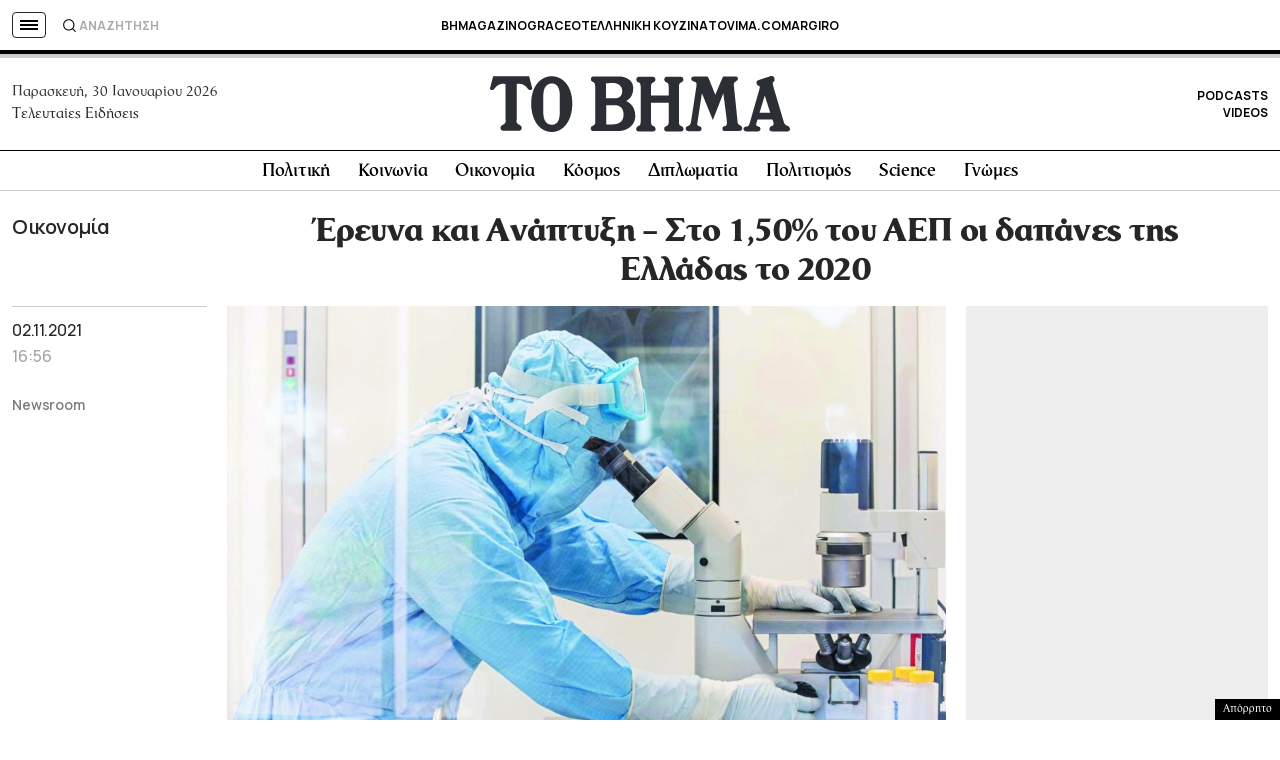

--- FILE ---
content_type: text/html; charset=UTF-8
request_url: https://www.tovima.gr/2021/11/02/finance/ereyna-kai-anaptyksi-sto-150-tou-aep-oi-dapanes-tis-elladas-to-2020/
body_size: 64657
content:
<!DOCTYPE html><html lang="el"><head><meta charset="UTF-8"><meta name="viewport" content="width=device-width, initial-scale=1, viewport-fit=cover"><link media="all" href="https://www.tovima.gr/wp-content/cache/autoptimize/css/autoptimize_947b967fba2cab738c3f55d0cfc3ef6b.css" rel="stylesheet"><title>Έρευνα και Ανάπτυξη – Στο 1,50% του ΑΕΠ οι δαπάνες της Ελλάδας το 2020 - ΤΟ ΒΗΜΑ</title><link rel="shortcut icon" href="https://www.tovima.gr/wp-content/themes/whsk_tovima.gr/common/imgs/iconsv_2/android-chrome-256x256.png"><link rel="apple-touch-icon" sizes="180x180" href="https://www.tovima.gr/wp-content/themes/whsk_tovima.gr/common/imgs/iconsv_2/apple-touch-icon.png"><link rel="icon" type="image/png" sizes="32x32" href="https://www.tovima.gr/wp-content/themes/whsk_tovima.gr/common/imgs/iconsv_2/favicon-32x32.png"><link rel="icon" type="image/png" sizes="16x16" href="https://www.tovima.gr/wp-content/themes/whsk_tovima.gr/common/imgs/iconsv_2/favicon-16x16.png"><link rel="manifest" href="https://www.tovima.gr/wp-content/themes/whsk_tovima.gr/common/imgs/iconsv_2/site.webmanifest"><link rel="mask-icon" href="https://www.tovima.gr/wp-content/themes/whsk_tovima.gr/common/imgs/iconsv_2/safari-pinned-tab.svg" color="#5bbad5"><meta name="msapplication-TileColor" content="#da532c"><meta name="theme-color" content="#ffffff"><meta name="development" content="whiskey.gr"/><meta name='robots' content='index, follow, max-image-preview:large, max-snippet:-1, max-video-preview:-1' /><style>img:is([sizes="auto" i], [sizes^="auto," i]) { contain-intrinsic-size: 3000px 1500px }</style><meta name="description" content="Αυξήθηκαν οι δαπάνες και το προσωπικό σε Ερευνα και Ανάπτυξη (R&amp;D), σύμφωνα με τα προκαταρκτικά στοιχεία που δημοσίευσε το Εθνικό Κέντρο Τεκμηρίωσης" /><link rel="canonical" href="https://www.tovima.gr/2021/11/02/finance/ereyna-kai-anaptyksi-sto-150-tou-aep-oi-dapanes-tis-elladas-to-2020/" /><meta property="og:locale" content="el_GR" /><meta property="og:type" content="article" /><meta property="og:title" content="Έρευνα και Ανάπτυξη: Στο 1,50% του ΑΕΠ οι δαπάνες της Ελλάδας το 2020 | ΤΟ ΒΗΜΑ" /><meta property="og:description" content="Αυξήθηκαν οι δαπάνες και το προσωπικό σε Ερευνα και Ανάπτυξη (R&amp;D), σύμφωνα με τα προκαταρκτικά στοιχεία που δημοσίευσε το Εθνικό Κέντρο Τεκμηρίωσης" /><meta property="og:url" content="https://www.tovima.gr/2021/11/02/finance/ereyna-kai-anaptyksi-sto-150-tou-aep-oi-dapanes-tis-elladas-to-2020/" /><meta property="og:site_name" content="ΤΟ ΒΗΜΑ" /><meta property="article:publisher" content="http://www.facebook.com/#%21%2fpages%2fTovimagr%2f184884834877395%2f" /><meta property="article:published_time" content="2021-11-02T14:56:38+00:00" /><meta property="og:image" content="https://www.tovima.gr/wp-content/uploads/2021/11/02/2021-07-12T115751Z_1205434352_RC2ZIO9OZGKB_RTRMADP_5_HEALTH-CORONAVIRUS-ITALY-REITHERA.jpg" /><meta property="og:image:width" content="1560" /><meta property="og:image:height" content="1040" /><meta property="og:image:type" content="image/jpeg" /><meta name="author" content="TO BHMA" /><meta name="twitter:card" content="summary_large_image" /><meta name="twitter:creator" content="@tovimagr" /><meta name="twitter:site" content="@tovimagr" /> <style id='classic-theme-styles-inline-css' type='text/css'>/*! This file is auto-generated */
.wp-block-button__link{color:#fff;background-color:#32373c;border-radius:9999px;box-shadow:none;text-decoration:none;padding:calc(.667em + 2px) calc(1.333em + 2px);font-size:1.125em}.wp-block-file__button{background:#32373c;color:#fff;text-decoration:none}</style> <script type="text/javascript" id="ruigehond006_javascript-js-extra">var ruigehond006_c = {"bar_attach":".is-desktop .single-header-wrap, .is-mobile .anchor-scroll, .is-mobile .single-header-wrap","bar_color":"#000000","bar_height":"4px","aria_label":"reading bar","post_types":["post","printed_post"],"post_identifier":".post-3219690.post.type-post.status-publish.format-standard.has-post-thumbnail.hentry.category-finance.tag-18425","post_id":"3219690"};</script> <script type="text/javascript" src="https://www.tovima.gr/wp-content/themes/whsk_tovima.gr/common/js/jquery.3.6.3.min.js?ver=6.8.1" id="jquery.3.6.3-js"></script> <script type="text/javascript" src="https://www.tovima.gr/wp-content/themes/whsk_tovima.gr/common/slick/slick.min.js?ver=1.0" id="slickjs-js"></script> <link rel="alternate" title="oEmbed (JSON)" type="application/json+oembed" href="https://www.tovima.gr/wp-json/oembed/1.0/embed?url=https%3A%2F%2Fwww.tovima.gr%2F2021%2F11%2F02%2Ffinance%2Fereyna-kai-anaptyksi-sto-150-tou-aep-oi-dapanes-tis-elladas-to-2020%2F" /><link rel="alternate" title="oEmbed (XML)" type="text/xml+oembed" href="https://www.tovima.gr/wp-json/oembed/1.0/embed?url=https%3A%2F%2Fwww.tovima.gr%2F2021%2F11%2F02%2Ffinance%2Fereyna-kai-anaptyksi-sto-150-tou-aep-oi-dapanes-tis-elladas-to-2020%2F&#038;format=xml" /> <script type="text/javascript">//
  function external_links_in_new_windows_loop() {
    if (!document.links) {
      document.links = document.getElementsByTagName('a');
    }
    var change_link = false;
    var force = '';
    var ignore = 'https://www.youtube.com/embed/';

    for (var t=0; t<document.links.length; t++) {
      var all_links = document.links[t];
      change_link = false;
      
      if(document.links[t].hasAttribute('onClick') == false) {
        // forced if the address starts with http (or also https), but does not link to the current domain
        if(all_links.href.search(/^http/) != -1 && all_links.href.search('www.tovima.gr') == -1 && all_links.href.search(/^#/) == -1) {
          // console.log('Changed ' + all_links.href);
          change_link = true;
        }
          
        if(force != '' && all_links.href.search(force) != -1) {
          // forced
          // console.log('force ' + all_links.href);
          change_link = true;
        }
        
        if(ignore != '' && all_links.href.search(ignore) != -1) {
          // console.log('ignore ' + all_links.href);
          // ignored
          change_link = false;
        }

        if(change_link == true) {
          // console.log('Changed ' + all_links.href);
          document.links[t].setAttribute('onClick', 'javascript:window.open(\'' + all_links.href.replace(/'/g, '') + '\', \'_blank\', \'noopener\'); return false;');
          document.links[t].removeAttribute('target');
        }
      }
    }
  }
  
  // Load
  function external_links_in_new_windows_load(func)
  {  
    var oldonload = window.onload;
    if (typeof window.onload != 'function'){
      window.onload = func;
    } else {
      window.onload = function(){
        oldonload();
        func();
      }
    }
  }

  external_links_in_new_windows_load(external_links_in_new_windows_loop);
  //</script> <link rel="preload" as="image" href="https://www.tovima.gr/wp-content/uploads/2021/11/02/2021-07-12T115751Z_1205434352_RC2ZIO9OZGKB_RTRMADP_5_HEALTH-CORONAVIRUS-ITALY-REITHERA.jpg" imagesrcset="https://www.tovima.gr/wp-content/uploads/2021/11/02/2021-07-12T115751Z_1205434352_RC2ZIO9OZGKB_RTRMADP_5_HEALTH-CORONAVIRUS-ITALY-REITHERA.jpg 1560w, https://www.tovima.gr/wp-content/uploads/2021/11/02/2021-07-12T115751Z_1205434352_RC2ZIO9OZGKB_RTRMADP_5_HEALTH-CORONAVIRUS-ITALY-REITHERA-450x300.jpg 450w, https://www.tovima.gr/wp-content/uploads/2021/11/02/2021-07-12T115751Z_1205434352_RC2ZIO9OZGKB_RTRMADP_5_HEALTH-CORONAVIRUS-ITALY-REITHERA-768x512.jpg 768w, https://www.tovima.gr/wp-content/uploads/2021/11/02/2021-07-12T115751Z_1205434352_RC2ZIO9OZGKB_RTRMADP_5_HEALTH-CORONAVIRUS-ITALY-REITHERA-1024x683.jpg 1024w" imagesizes="(max-width: 1560px) 100vw, 1560px" /><style>#ruigehond006_wrap{z-index:10001;position:fixed;display:block;left:0;width:100%;margin:0;overflow:visible}#ruigehond006_inner{position:absolute;height:0;width:inherit;background-color:rgba(255,255,255,.2);-webkit-transition:height .4s;transition:height .4s}html[dir=rtl] #ruigehond006_wrap{text-align:right}#ruigehond006_bar{width:0;height:100%;background-color:transparent}</style><link rel="amphtml" href="https://www.tovima.gr/2021/11/02/finance/ereyna-kai-anaptyksi-sto-150-tou-aep-oi-dapanes-tis-elladas-to-2020/amp/"> <script async src="https://www.googletagmanager.com/gtag/js?id=AW-17031169797"></script> <script>window.dataLayer = window.dataLayer || [];
  function gtag(){ dataLayer.push(arguments); }
  gtag('js', new Date());
  gtag('config', 'AW-17031169797');</script> <script async src="https://fundingchoicesmessages.google.com/i/pub-3451081775397713?ers=1"></script><script>(function() {function signalGooglefcPresent() {if (!window.frames['googlefcPresent']) {if (document.body) {const iframe = document.createElement('iframe'); iframe.style = 'width: 0; height: 0; border: none; z-index: -1000; left: -1000px; top: -1000px;'; iframe.style.display = 'none'; iframe.name = 'googlefcPresent'; document.body.appendChild(iframe);} else {setTimeout(signalGooglefcPresent, 0);}}}signalGooglefcPresent();})();</script> <script>(function(){'use strict';function aa(a){var b=0;return function(){return b<a.length?{done:!1,value:a[b++]}:{done:!0}}}var ba=typeof Object.defineProperties=="function"?Object.defineProperty:function(a,b,c){if(a==Array.prototype||a==Object.prototype)return a;a[b]=c.value;return a};
function ca(a){a=["object"==typeof globalThis&&globalThis,a,"object"==typeof window&&window,"object"==typeof self&&self,"object"==typeof global&&global];for(var b=0;b<a.length;++b){var c=a[b];if(c&&c.Math==Math)return c}throw Error("Cannot find global object");}var da=ca(this);function l(a,b){if(b)a:{var c=da;a=a.split(".");for(var d=0;d<a.length-1;d++){var e=a[d];if(!(e in c))break a;c=c[e]}a=a[a.length-1];d=c[a];b=b(d);b!=d&&b!=null&&ba(c,a,{configurable:!0,writable:!0,value:b})}}
function ea(a){return a.raw=a}function n(a){var b=typeof Symbol!="undefined"&&Symbol.iterator&&a[Symbol.iterator];if(b)return b.call(a);if(typeof a.length=="number")return{next:aa(a)};throw Error(String(a)+" is not an iterable or ArrayLike");}function fa(a){for(var b,c=[];!(b=a.next()).done;)c.push(b.value);return c}var ha=typeof Object.create=="function"?Object.create:function(a){function b(){}b.prototype=a;return new b},p;
if(typeof Object.setPrototypeOf=="function")p=Object.setPrototypeOf;else{var q;a:{var ja={a:!0},ka={};try{ka.__proto__=ja;q=ka.a;break a}catch(a){}q=!1}p=q?function(a,b){a.__proto__=b;if(a.__proto__!==b)throw new TypeError(a+" is not extensible");return a}:null}var la=p;
function t(a,b){a.prototype=ha(b.prototype);a.prototype.constructor=a;if(la)la(a,b);else for(var c in b)if(c!="prototype")if(Object.defineProperties){var d=Object.getOwnPropertyDescriptor(b,c);d&&Object.defineProperty(a,c,d)}else a[c]=b[c];a.A=b.prototype}function ma(){for(var a=Number(this),b=[],c=a;c<arguments.length;c++)b[c-a]=arguments[c];return b}l("Object.is",function(a){return a?a:function(b,c){return b===c?b!==0||1/b===1/c:b!==b&&c!==c}});
l("Array.prototype.includes",function(a){return a?a:function(b,c){var d=this;d instanceof String&&(d=String(d));var e=d.length;c=c||0;for(c<0&&(c=Math.max(c+e,0));c<e;c++){var f=d[c];if(f===b||Object.is(f,b))return!0}return!1}});
l("String.prototype.includes",function(a){return a?a:function(b,c){if(this==null)throw new TypeError("The 'this' value for String.prototype.includes must not be null or undefined");if(b instanceof RegExp)throw new TypeError("First argument to String.prototype.includes must not be a regular expression");return this.indexOf(b,c||0)!==-1}});l("Number.MAX_SAFE_INTEGER",function(){return 9007199254740991});
l("Number.isFinite",function(a){return a?a:function(b){return typeof b!=="number"?!1:!isNaN(b)&&b!==Infinity&&b!==-Infinity}});l("Number.isInteger",function(a){return a?a:function(b){return Number.isFinite(b)?b===Math.floor(b):!1}});l("Number.isSafeInteger",function(a){return a?a:function(b){return Number.isInteger(b)&&Math.abs(b)<=Number.MAX_SAFE_INTEGER}});
l("Math.trunc",function(a){return a?a:function(b){b=Number(b);if(isNaN(b)||b===Infinity||b===-Infinity||b===0)return b;var c=Math.floor(Math.abs(b));return b<0?-c:c}});/*

 Copyright The Closure Library Authors.
 SPDX-License-Identifier: Apache-2.0
*/
var u=this||self;function v(a,b){a:{var c=["CLOSURE_FLAGS"];for(var d=u,e=0;e<c.length;e++)if(d=d[c[e]],d==null){c=null;break a}c=d}a=c&&c[a];return a!=null?a:b}function w(a){return a};function na(a){u.setTimeout(function(){throw a;},0)};var oa=v(610401301,!1),pa=v(188588736,!0),qa=v(645172343,v(1,!0));var x,ra=u.navigator;x=ra?ra.userAgentData||null:null;function z(a){return oa?x?x.brands.some(function(b){return(b=b.brand)&&b.indexOf(a)!=-1}):!1:!1}function A(a){var b;a:{if(b=u.navigator)if(b=b.userAgent)break a;b=""}return b.indexOf(a)!=-1};function B(){return oa?!!x&&x.brands.length>0:!1}function C(){return B()?z("Chromium"):(A("Chrome")||A("CriOS"))&&!(B()?0:A("Edge"))||A("Silk")};var sa=B()?!1:A("Trident")||A("MSIE");!A("Android")||C();C();A("Safari")&&(C()||(B()?0:A("Coast"))||(B()?0:A("Opera"))||(B()?0:A("Edge"))||(B()?z("Microsoft Edge"):A("Edg/"))||B()&&z("Opera"));var ta={},D=null;var ua=typeof Uint8Array!=="undefined",va=!sa&&typeof btoa==="function";var wa;function E(){return typeof BigInt==="function"};var F=typeof Symbol==="function"&&typeof Symbol()==="symbol";function xa(a){return typeof Symbol==="function"&&typeof Symbol()==="symbol"?Symbol():a}var G=xa(),ya=xa("2ex");var za=F?function(a,b){a[G]|=b}:function(a,b){a.g!==void 0?a.g|=b:Object.defineProperties(a,{g:{value:b,configurable:!0,writable:!0,enumerable:!1}})},H=F?function(a){return a[G]|0}:function(a){return a.g|0},I=F?function(a){return a[G]}:function(a){return a.g},J=F?function(a,b){a[G]=b}:function(a,b){a.g!==void 0?a.g=b:Object.defineProperties(a,{g:{value:b,configurable:!0,writable:!0,enumerable:!1}})};function Aa(a,b){J(b,(a|0)&-14591)}function Ba(a,b){J(b,(a|34)&-14557)};var K={},Ca={};function Da(a){return!(!a||typeof a!=="object"||a.g!==Ca)}function Ea(a){return a!==null&&typeof a==="object"&&!Array.isArray(a)&&a.constructor===Object}function L(a,b,c){if(!Array.isArray(a)||a.length)return!1;var d=H(a);if(d&1)return!0;if(!(b&&(Array.isArray(b)?b.includes(c):b.has(c))))return!1;J(a,d|1);return!0};var M=0,N=0;function Fa(a){var b=a>>>0;M=b;N=(a-b)/4294967296>>>0}function Ga(a){if(a<0){Fa(-a);var b=n(Ha(M,N));a=b.next().value;b=b.next().value;M=a>>>0;N=b>>>0}else Fa(a)}function Ia(a,b){b>>>=0;a>>>=0;if(b<=2097151)var c=""+(4294967296*b+a);else E()?c=""+(BigInt(b)<<BigInt(32)|BigInt(a)):(c=(a>>>24|b<<8)&16777215,b=b>>16&65535,a=(a&16777215)+c*6777216+b*6710656,c+=b*8147497,b*=2,a>=1E7&&(c+=a/1E7>>>0,a%=1E7),c>=1E7&&(b+=c/1E7>>>0,c%=1E7),c=b+Ja(c)+Ja(a));return c}
function Ja(a){a=String(a);return"0000000".slice(a.length)+a}function Ha(a,b){b=~b;a?a=~a+1:b+=1;return[a,b]};var Ka=/^-?([1-9][0-9]*|0)(\.[0-9]+)?$/;var O;function La(a,b){O=b;a=new a(b);O=void 0;return a}
function P(a,b,c){a==null&&(a=O);O=void 0;if(a==null){var d=96;c?(a=[c],d|=512):a=[];b&&(d=d&-16760833|(b&1023)<<14)}else{if(!Array.isArray(a))throw Error("narr");d=H(a);if(d&2048)throw Error("farr");if(d&64)return a;d|=64;if(c&&(d|=512,c!==a[0]))throw Error("mid");a:{c=a;var e=c.length;if(e){var f=e-1;if(Ea(c[f])){d|=256;b=f-(+!!(d&512)-1);if(b>=1024)throw Error("pvtlmt");d=d&-16760833|(b&1023)<<14;break a}}if(b){b=Math.max(b,e-(+!!(d&512)-1));if(b>1024)throw Error("spvt");d=d&-16760833|(b&1023)<<
14}}}J(a,d);return a};function Ma(a){switch(typeof a){case "number":return isFinite(a)?a:String(a);case "boolean":return a?1:0;case "object":if(a)if(Array.isArray(a)){if(L(a,void 0,0))return}else if(ua&&a!=null&&a instanceof Uint8Array){if(va){for(var b="",c=0,d=a.length-10240;c<d;)b+=String.fromCharCode.apply(null,a.subarray(c,c+=10240));b+=String.fromCharCode.apply(null,c?a.subarray(c):a);a=btoa(b)}else{b===void 0&&(b=0);if(!D){D={};c="ABCDEFGHIJKLMNOPQRSTUVWXYZabcdefghijklmnopqrstuvwxyz0123456789".split("");d=["+/=",
"+/","-_=","-_.","-_"];for(var e=0;e<5;e++){var f=c.concat(d[e].split(""));ta[e]=f;for(var g=0;g<f.length;g++){var h=f[g];D[h]===void 0&&(D[h]=g)}}}b=ta[b];c=Array(Math.floor(a.length/3));d=b[64]||"";for(e=f=0;f<a.length-2;f+=3){var k=a[f],m=a[f+1];h=a[f+2];g=b[k>>2];k=b[(k&3)<<4|m>>4];m=b[(m&15)<<2|h>>6];h=b[h&63];c[e++]=g+k+m+h}g=0;h=d;switch(a.length-f){case 2:g=a[f+1],h=b[(g&15)<<2]||d;case 1:a=a[f],c[e]=b[a>>2]+b[(a&3)<<4|g>>4]+h+d}a=c.join("")}return a}}return a};function Na(a,b,c){a=Array.prototype.slice.call(a);var d=a.length,e=b&256?a[d-1]:void 0;d+=e?-1:0;for(b=b&512?1:0;b<d;b++)a[b]=c(a[b]);if(e){b=a[b]={};for(var f in e)Object.prototype.hasOwnProperty.call(e,f)&&(b[f]=c(e[f]))}return a}function Oa(a,b,c,d,e){if(a!=null){if(Array.isArray(a))a=L(a,void 0,0)?void 0:e&&H(a)&2?a:Pa(a,b,c,d!==void 0,e);else if(Ea(a)){var f={},g;for(g in a)Object.prototype.hasOwnProperty.call(a,g)&&(f[g]=Oa(a[g],b,c,d,e));a=f}else a=b(a,d);return a}}
function Pa(a,b,c,d,e){var f=d||c?H(a):0;d=d?!!(f&32):void 0;a=Array.prototype.slice.call(a);for(var g=0;g<a.length;g++)a[g]=Oa(a[g],b,c,d,e);c&&c(f,a);return a}function Qa(a){return a.s===K?a.toJSON():Ma(a)};function Ra(a,b,c){c=c===void 0?Ba:c;if(a!=null){if(ua&&a instanceof Uint8Array)return b?a:new Uint8Array(a);if(Array.isArray(a)){var d=H(a);if(d&2)return a;b&&(b=d===0||!!(d&32)&&!(d&64||!(d&16)));return b?(J(a,(d|34)&-12293),a):Pa(a,Ra,d&4?Ba:c,!0,!0)}a.s===K&&(c=a.h,d=I(c),a=d&2?a:La(a.constructor,Sa(c,d,!0)));return a}}function Sa(a,b,c){var d=c||b&2?Ba:Aa,e=!!(b&32);a=Na(a,b,function(f){return Ra(f,e,d)});za(a,32|(c?2:0));return a};function Ta(a,b){a=a.h;return Ua(a,I(a),b)}function Va(a,b,c,d){b=d+(+!!(b&512)-1);if(!(b<0||b>=a.length||b>=c))return a[b]}
function Ua(a,b,c,d){if(c===-1)return null;var e=b>>14&1023||536870912;if(c>=e){if(b&256)return a[a.length-1][c]}else{var f=a.length;if(d&&b&256&&(d=a[f-1][c],d!=null)){if(Va(a,b,e,c)&&ya!=null){var g;a=(g=wa)!=null?g:wa={};g=a[ya]||0;g>=4||(a[ya]=g+1,g=Error(),g.__closure__error__context__984382||(g.__closure__error__context__984382={}),g.__closure__error__context__984382.severity="incident",na(g))}return d}return Va(a,b,e,c)}}
function Wa(a,b,c,d,e){var f=b>>14&1023||536870912;if(c>=f||e&&!qa){var g=b;if(b&256)e=a[a.length-1];else{if(d==null)return;e=a[f+(+!!(b&512)-1)]={};g|=256}e[c]=d;c<f&&(a[c+(+!!(b&512)-1)]=void 0);g!==b&&J(a,g)}else a[c+(+!!(b&512)-1)]=d,b&256&&(a=a[a.length-1],c in a&&delete a[c])}
function Xa(a,b){var c=Ya;var d=d===void 0?!1:d;var e=a.h;var f=I(e),g=Ua(e,f,b,d);if(g!=null&&typeof g==="object"&&g.s===K)c=g;else if(Array.isArray(g)){var h=H(g),k=h;k===0&&(k|=f&32);k|=f&2;k!==h&&J(g,k);c=new c(g)}else c=void 0;c!==g&&c!=null&&Wa(e,f,b,c,d);e=c;if(e==null)return e;a=a.h;f=I(a);f&2||(g=e,c=g.h,h=I(c),g=h&2?La(g.constructor,Sa(c,h,!1)):g,g!==e&&(e=g,Wa(a,f,b,e,d)));return e}function Za(a,b){a=Ta(a,b);return a==null||typeof a==="string"?a:void 0}
function $a(a,b){var c=c===void 0?0:c;a=Ta(a,b);if(a!=null)if(b=typeof a,b==="number"?Number.isFinite(a):b!=="string"?0:Ka.test(a))if(typeof a==="number"){if(a=Math.trunc(a),!Number.isSafeInteger(a)){Ga(a);b=M;var d=N;if(a=d&2147483648)b=~b+1>>>0,d=~d>>>0,b==0&&(d=d+1>>>0);b=d*4294967296+(b>>>0);a=a?-b:b}}else if(b=Math.trunc(Number(a)),Number.isSafeInteger(b))a=String(b);else{if(b=a.indexOf("."),b!==-1&&(a=a.substring(0,b)),!(a[0]==="-"?a.length<20||a.length===20&&Number(a.substring(0,7))>-922337:
a.length<19||a.length===19&&Number(a.substring(0,6))<922337)){if(a.length<16)Ga(Number(a));else if(E())a=BigInt(a),M=Number(a&BigInt(4294967295))>>>0,N=Number(a>>BigInt(32)&BigInt(4294967295));else{b=+(a[0]==="-");N=M=0;d=a.length;for(var e=b,f=(d-b)%6+b;f<=d;e=f,f+=6)e=Number(a.slice(e,f)),N*=1E6,M=M*1E6+e,M>=4294967296&&(N+=Math.trunc(M/4294967296),N>>>=0,M>>>=0);b&&(b=n(Ha(M,N)),a=b.next().value,b=b.next().value,M=a,N=b)}a=M;b=N;b&2147483648?E()?a=""+(BigInt(b|0)<<BigInt(32)|BigInt(a>>>0)):(b=
n(Ha(a,b)),a=b.next().value,b=b.next().value,a="-"+Ia(a,b)):a=Ia(a,b)}}else a=void 0;return a!=null?a:c}function R(a,b){var c=c===void 0?"":c;a=Za(a,b);return a!=null?a:c};var S;function T(a,b,c){this.h=P(a,b,c)}T.prototype.toJSON=function(){return ab(this)};T.prototype.s=K;T.prototype.toString=function(){try{return S=!0,ab(this).toString()}finally{S=!1}};
function ab(a){var b=S?a.h:Pa(a.h,Qa,void 0,void 0,!1);var c=!S;var d=pa?void 0:a.constructor.v;var e=I(c?a.h:b);if(a=b.length){var f=b[a-1],g=Ea(f);g?a--:f=void 0;e=+!!(e&512)-1;var h=b;if(g){b:{var k=f;var m={};g=!1;if(k)for(var r in k)if(Object.prototype.hasOwnProperty.call(k,r))if(isNaN(+r))m[r]=k[r];else{var y=k[r];Array.isArray(y)&&(L(y,d,+r)||Da(y)&&y.size===0)&&(y=null);y==null&&(g=!0);y!=null&&(m[r]=y)}if(g){for(var Q in m)break b;m=null}else m=k}k=m==null?f!=null:m!==f}for(var ia;a>0;a--){Q=
a-1;r=h[Q];Q-=e;if(!(r==null||L(r,d,Q)||Da(r)&&r.size===0))break;ia=!0}if(h!==b||k||ia){if(!c)h=Array.prototype.slice.call(h,0,a);else if(ia||k||m)h.length=a;m&&h.push(m)}b=h}return b};function bb(a){return function(b){if(b==null||b=="")b=new a;else{b=JSON.parse(b);if(!Array.isArray(b))throw Error("dnarr");za(b,32);b=La(a,b)}return b}};function cb(a){this.h=P(a)}t(cb,T);var db=bb(cb);var U;function V(a){this.g=a}V.prototype.toString=function(){return this.g+""};var eb={};function fb(a){if(U===void 0){var b=null;var c=u.trustedTypes;if(c&&c.createPolicy){try{b=c.createPolicy("goog#html",{createHTML:w,createScript:w,createScriptURL:w})}catch(d){u.console&&u.console.error(d.message)}U=b}else U=b}a=(b=U)?b.createScriptURL(a):a;return new V(a,eb)};/*

 SPDX-License-Identifier: Apache-2.0
*/
function gb(a){var b=ma.apply(1,arguments);if(b.length===0)return fb(a[0]);for(var c=a[0],d=0;d<b.length;d++)c+=encodeURIComponent(b[d])+a[d+1];return fb(c)};function hb(a,b){a.src=b instanceof V&&b.constructor===V?b.g:"type_error:TrustedResourceUrl";var c,d;(c=(b=(d=(c=(a.ownerDocument&&a.ownerDocument.defaultView||window).document).querySelector)==null?void 0:d.call(c,"script[nonce]"))?b.nonce||b.getAttribute("nonce")||"":"")&&a.setAttribute("nonce",c)};function ib(){return Math.floor(Math.random()*2147483648).toString(36)+Math.abs(Math.floor(Math.random()*2147483648)^Date.now()).toString(36)};function jb(a,b){b=String(b);a.contentType==="application/xhtml+xml"&&(b=b.toLowerCase());return a.createElement(b)}function kb(a){this.g=a||u.document||document};function lb(a){a=a===void 0?document:a;return a.createElement("script")};function mb(a,b,c,d,e,f){try{var g=a.g,h=lb(g);h.async=!0;hb(h,b);g.head.appendChild(h);h.addEventListener("load",function(){e();d&&g.head.removeChild(h)});h.addEventListener("error",function(){c>0?mb(a,b,c-1,d,e,f):(d&&g.head.removeChild(h),f())})}catch(k){f()}};var nb=u.atob("aHR0cHM6Ly93d3cuZ3N0YXRpYy5jb20vaW1hZ2VzL2ljb25zL21hdGVyaWFsL3N5c3RlbS8xeC93YXJuaW5nX2FtYmVyXzI0ZHAucG5n"),ob=u.atob("WW91IGFyZSBzZWVpbmcgdGhpcyBtZXNzYWdlIGJlY2F1c2UgYWQgb3Igc2NyaXB0IGJsb2NraW5nIHNvZnR3YXJlIGlzIGludGVyZmVyaW5nIHdpdGggdGhpcyBwYWdlLg=="),pb=u.atob("RGlzYWJsZSBhbnkgYWQgb3Igc2NyaXB0IGJsb2NraW5nIHNvZnR3YXJlLCB0aGVuIHJlbG9hZCB0aGlzIHBhZ2Uu");function qb(a,b,c){this.i=a;this.u=b;this.o=c;this.g=null;this.j=[];this.m=!1;this.l=new kb(this.i)}
function rb(a){if(a.i.body&&!a.m){var b=function(){sb(a);u.setTimeout(function(){tb(a,3)},50)};mb(a.l,a.u,2,!0,function(){u[a.o]||b()},b);a.m=!0}}
function sb(a){for(var b=W(1,5),c=0;c<b;c++){var d=X(a);a.i.body.appendChild(d);a.j.push(d)}b=X(a);b.style.bottom="0";b.style.left="0";b.style.position="fixed";b.style.width=W(100,110).toString()+"%";b.style.zIndex=W(2147483544,2147483644).toString();b.style.backgroundColor=ub(249,259,242,252,219,229);b.style.boxShadow="0 0 12px #888";b.style.color=ub(0,10,0,10,0,10);b.style.display="flex";b.style.justifyContent="center";b.style.fontFamily="Roboto, Arial";c=X(a);c.style.width=W(80,85).toString()+
"%";c.style.maxWidth=W(750,775).toString()+"px";c.style.margin="24px";c.style.display="flex";c.style.alignItems="flex-start";c.style.justifyContent="center";d=jb(a.l.g,"IMG");d.className=ib();d.src=nb;d.alt="Warning icon";d.style.height="24px";d.style.width="24px";d.style.paddingRight="16px";var e=X(a),f=X(a);f.style.fontWeight="bold";f.textContent=ob;var g=X(a);g.textContent=pb;Y(a,e,f);Y(a,e,g);Y(a,c,d);Y(a,c,e);Y(a,b,c);a.g=b;a.i.body.appendChild(a.g);b=W(1,5);for(c=0;c<b;c++)d=X(a),a.i.body.appendChild(d),
a.j.push(d)}function Y(a,b,c){for(var d=W(1,5),e=0;e<d;e++){var f=X(a);b.appendChild(f)}b.appendChild(c);c=W(1,5);for(d=0;d<c;d++)e=X(a),b.appendChild(e)}function W(a,b){return Math.floor(a+Math.random()*(b-a))}function ub(a,b,c,d,e,f){return"rgb("+W(Math.max(a,0),Math.min(b,255)).toString()+","+W(Math.max(c,0),Math.min(d,255)).toString()+","+W(Math.max(e,0),Math.min(f,255)).toString()+")"}function X(a){a=jb(a.l.g,"DIV");a.className=ib();return a}
function tb(a,b){b<=0||a.g!=null&&a.g.offsetHeight!==0&&a.g.offsetWidth!==0||(vb(a),sb(a),u.setTimeout(function(){tb(a,b-1)},50))}function vb(a){for(var b=n(a.j),c=b.next();!c.done;c=b.next())(c=c.value)&&c.parentNode&&c.parentNode.removeChild(c);a.j=[];(b=a.g)&&b.parentNode&&b.parentNode.removeChild(b);a.g=null};function wb(a,b,c,d,e){function f(k){document.body?g(document.body):k>0?u.setTimeout(function(){f(k-1)},e):b()}function g(k){k.appendChild(h);u.setTimeout(function(){h?(h.offsetHeight!==0&&h.offsetWidth!==0?b():a(),h.parentNode&&h.parentNode.removeChild(h)):a()},d)}var h=xb(c);f(3)}function xb(a){var b=document.createElement("div");b.className=a;b.style.width="1px";b.style.height="1px";b.style.position="absolute";b.style.left="-10000px";b.style.top="-10000px";b.style.zIndex="-10000";return b};function Ya(a){this.h=P(a)}t(Ya,T);function yb(a){this.h=P(a)}t(yb,T);var zb=bb(yb);function Ab(a){if(!a)return null;a=Za(a,4);var b;a===null||a===void 0?b=null:b=fb(a);return b};var Bb=ea([""]),Cb=ea([""]);function Db(a,b){this.m=a;this.o=new kb(a.document);this.g=b;this.j=R(this.g,1);this.u=Ab(Xa(this.g,2))||gb(Bb);this.i=!1;b=Ab(Xa(this.g,13))||gb(Cb);this.l=new qb(a.document,b,R(this.g,12))}Db.prototype.start=function(){Eb(this)};
function Eb(a){Fb(a);mb(a.o,a.u,3,!1,function(){a:{var b=a.j;var c=u.btoa(b);if(c=u[c]){try{var d=db(u.atob(c))}catch(e){b=!1;break a}b=b===Za(d,1)}else b=!1}b?Z(a,R(a.g,14)):(Z(a,R(a.g,8)),rb(a.l))},function(){wb(function(){Z(a,R(a.g,7));rb(a.l)},function(){return Z(a,R(a.g,6))},R(a.g,9),$a(a.g,10),$a(a.g,11))})}function Z(a,b){a.i||(a.i=!0,a=new a.m.XMLHttpRequest,a.open("GET",b,!0),a.send())}function Fb(a){var b=u.btoa(a.j);a.m[b]&&Z(a,R(a.g,5))};(function(a,b){u[a]=function(){var c=ma.apply(0,arguments);u[a]=function(){};b.call.apply(b,[null].concat(c instanceof Array?c:fa(n(c))))}})("__h82AlnkH6D91__",function(a){typeof window.atob==="function"&&(new Db(window,zb(window.atob(a)))).start()});}).call(this);

window.__h82AlnkH6D91__("[base64]/[base64]/[base64]/[base64]");</script> <script>!function (n) { "use strict"; function d(n, t) { var r = (65535 & n) + (65535 & t); return (n >> 16) + (t >> 16) + (r >> 16) << 16 | 65535 & r } function f(n, t, r, e, o, u) { return d((u = d(d(t, n), d(e, u))) << o | u >>> 32 - o, r) } function l(n, t, r, e, o, u, c) { return f(t & r | ~t & e, n, t, o, u, c) } function g(n, t, r, e, o, u, c) { return f(t & e | r & ~e, n, t, o, u, c) } function v(n, t, r, e, o, u, c) { return f(t ^ r ^ e, n, t, o, u, c) } function m(n, t, r, e, o, u, c) { return f(r ^ (t | ~e), n, t, o, u, c) } function c(n, t) { var r, e, o, u; n[t >> 5] |= 128 << t % 32, n[14 + (t + 64 >>> 9 << 4)] = t; for (var c = 1732584193, f = -271733879, i = -1732584194, a = 271733878, h = 0; h < n.length; h += 16)c = l(r = c, e = f, o = i, u = a, n[h], 7, -680876936), a = l(a, c, f, i, n[h + 1], 12, -389564586), i = l(i, a, c, f, n[h + 2], 17, 606105819), f = l(f, i, a, c, n[h + 3], 22, -1044525330), c = l(c, f, i, a, n[h + 4], 7, -176418897), a = l(a, c, f, i, n[h + 5], 12, 1200080426), i = l(i, a, c, f, n[h + 6], 17, -1473231341), f = l(f, i, a, c, n[h + 7], 22, -45705983), c = l(c, f, i, a, n[h + 8], 7, 1770035416), a = l(a, c, f, i, n[h + 9], 12, -1958414417), i = l(i, a, c, f, n[h + 10], 17, -42063), f = l(f, i, a, c, n[h + 11], 22, -1990404162), c = l(c, f, i, a, n[h + 12], 7, 1804603682), a = l(a, c, f, i, n[h + 13], 12, -40341101), i = l(i, a, c, f, n[h + 14], 17, -1502002290), c = g(c, f = l(f, i, a, c, n[h + 15], 22, 1236535329), i, a, n[h + 1], 5, -165796510), a = g(a, c, f, i, n[h + 6], 9, -1069501632), i = g(i, a, c, f, n[h + 11], 14, 643717713), f = g(f, i, a, c, n[h], 20, -373897302), c = g(c, f, i, a, n[h + 5], 5, -701558691), a = g(a, c, f, i, n[h + 10], 9, 38016083), i = g(i, a, c, f, n[h + 15], 14, -660478335), f = g(f, i, a, c, n[h + 4], 20, -405537848), c = g(c, f, i, a, n[h + 9], 5, 568446438), a = g(a, c, f, i, n[h + 14], 9, -1019803690), i = g(i, a, c, f, n[h + 3], 14, -187363961), f = g(f, i, a, c, n[h + 8], 20, 1163531501), c = g(c, f, i, a, n[h + 13], 5, -1444681467), a = g(a, c, f, i, n[h + 2], 9, -51403784), i = g(i, a, c, f, n[h + 7], 14, 1735328473), c = v(c, f = g(f, i, a, c, n[h + 12], 20, -1926607734), i, a, n[h + 5], 4, -378558), a = v(a, c, f, i, n[h + 8], 11, -2022574463), i = v(i, a, c, f, n[h + 11], 16, 1839030562), f = v(f, i, a, c, n[h + 14], 23, -35309556), c = v(c, f, i, a, n[h + 1], 4, -1530992060), a = v(a, c, f, i, n[h + 4], 11, 1272893353), i = v(i, a, c, f, n[h + 7], 16, -155497632), f = v(f, i, a, c, n[h + 10], 23, -1094730640), c = v(c, f, i, a, n[h + 13], 4, 681279174), a = v(a, c, f, i, n[h], 11, -358537222), i = v(i, a, c, f, n[h + 3], 16, -722521979), f = v(f, i, a, c, n[h + 6], 23, 76029189), c = v(c, f, i, a, n[h + 9], 4, -640364487), a = v(a, c, f, i, n[h + 12], 11, -421815835), i = v(i, a, c, f, n[h + 15], 16, 530742520), c = m(c, f = v(f, i, a, c, n[h + 2], 23, -995338651), i, a, n[h], 6, -198630844), a = m(a, c, f, i, n[h + 7], 10, 1126891415), i = m(i, a, c, f, n[h + 14], 15, -1416354905), f = m(f, i, a, c, n[h + 5], 21, -57434055), c = m(c, f, i, a, n[h + 12], 6, 1700485571), a = m(a, c, f, i, n[h + 3], 10, -1894986606), i = m(i, a, c, f, n[h + 10], 15, -1051523), f = m(f, i, a, c, n[h + 1], 21, -2054922799), c = m(c, f, i, a, n[h + 8], 6, 1873313359), a = m(a, c, f, i, n[h + 15], 10, -30611744), i = m(i, a, c, f, n[h + 6], 15, -1560198380), f = m(f, i, a, c, n[h + 13], 21, 1309151649), c = m(c, f, i, a, n[h + 4], 6, -145523070), a = m(a, c, f, i, n[h + 11], 10, -1120210379), i = m(i, a, c, f, n[h + 2], 15, 718787259), f = m(f, i, a, c, n[h + 9], 21, -343485551), c = d(c, r), f = d(f, e), i = d(i, o), a = d(a, u); return [c, f, i, a] } function i(n) { for (var t = "", r = 32 * n.length, e = 0; e < r; e += 8)t += String.fromCharCode(n[e >> 5] >>> e % 32 & 255); return t } function a(n) { var t = []; for (t[(n.length >> 2) - 1] = void 0, e = 0; e < t.length; e += 1)t[e] = 0; for (var r = 8 * n.length, e = 0; e < r; e += 8)t[e >> 5] |= (255 & n.charCodeAt(e / 8)) << e % 32; return t } function e(n) { for (var t, r = "0123456789abcdef", e = "", o = 0; o < n.length; o += 1)t = n.charCodeAt(o), e += r.charAt(t >>> 4 & 15) + r.charAt(15 & t); return e } function r(n) { return unescape(encodeURIComponent(n)) } function o(n) { return i(c(a(n = r(n)), 8 * n.length)) } function u(n, t) { return function (n, t) { var r, e = a(n), o = [], u = []; for (o[15] = u[15] = void 0, 16 < e.length && (e = c(e, 8 * n.length)), r = 0; r < 16; r += 1)o[r] = 909522486 ^ e[r], u[r] = 1549556828 ^ e[r]; return t = c(o.concat(a(t)), 512 + 8 * t.length), i(c(u.concat(t), 640)) }(r(n), r(t)) } function t(n, t, r) { return t ? r ? u(t, n) : e(u(t, n)) : r ? o(n) : e(o(n)) } "function" == typeof define && define.amd ? define(function () { return t }) : "object" == typeof module && module.exports ? module.exports = t : n.md5 = t }(this);
//# sourceMappingURL=md5.min.js.map

function uuidv4() {
    return ([1e7] + -1e3 + -4e3 + -8e3 + -1e11).replace(/[018]/g, c =>
        (c ^ crypto.getRandomValues(new Uint8Array(1))[0] & 15 >> c / 4).toString(16)
    );
}

function setPPIDCookie() {
    document.cookie = "_ppid=" + md5(uuidv4()) + ";path=/";
}

function clearPPIDCookie() {
    document.cookie = "_ppid=;path=/;expires=Thu, 01 Jan 1970 00:00:01 GMT";
}

function getPPIDCookie() {
    let name = "_ppid=";
    let ca = document.cookie.split(';');
    for (let i = 0; i < ca.length; i++) {
        let c = ca[i].trim();
        if (c.indexOf(name) == 0) {
            return c.substring(name.length, c.length);
        }
    }
    return "";
}

function quantcastTrackEvent(eventName) {
    let ppid = getPPIDCookie();
    if (ppid === "") {
        setPPIDCookie();
    }
    if (typeof __qc !== 'undefined') {
        __qc.event({
            type: 'custom',
            eventType: eventName
        });
    }
}

// Wait for TCF API to load
let tcfCheckInterval = setInterval(() => {
    if (typeof window.__tcfapi !== 'undefined') {
        clearInterval(tcfCheckInterval); // Stop checking once __tcfapi is available

        window.__tcfapi('addEventListener', 2, function(tcData, success) {
            if (success && (tcData.eventStatus === 'useractioncomplete' || tcData.eventStatus === 'tcloaded')) {
                const hasPurposeOneConsent = tcData.purpose.consents['1']; // Purpose 1: Storage & Access
                
                if (hasPurposeOneConsent) {
                    console.log("Consent given for Purpose 1 - Setting PPID");
                    quantcastTrackEvent('Personalized Ad Consent Given');
                } else {
                    console.log("No consent for Purpose 1 - Clearing PPID");
                    clearPPIDCookie();
                }
            }
        });
    }
}, 500); // Check every 500ms

// Stop checking after 5 seconds
setTimeout(() => clearInterval(tcfCheckInterval), 5000);</script> <script>window.skinSize = 'small';
    var w = window.innerWidth || document.documentElement.clientWidth || document.body.clientWidth;
    if (w > 1000) {
        window.skinSize = 'large';
    }
    if (w <= 668) {
        var platform = 'mobile';
    } else {
        var platform = 'desktop';
    }

    // function display320() {
    //     googletag.cmd.push(function() {
    //         googletag.display('320x50_bottom_2')
    //     });
    //     display320 = function() {}
    // }

    function displaytxt() {
       googletag.cmd.push(function() {
           googletag.display('textlink_1');
       });
       displaytxt = function() {}
   }
    function lazytxt() {
       d = $("#das-mmiddle-wp");
       var waypoint = new Waypoint({
           element: d[0],
           handler: function(n) {
               displaytxt()
           },
           offset: function() {
               return window.innerHeight+300
           }
       })
   }
    function ways() {
        const f = $(".das-mmiddle");
        const d = $("#das-mmiddle-wp");
        var waypoint = new Waypoint({
            element: d[0],
            handler: function(n) {
                "up" === n ? f.addClass('ups') : "down" === n && f.removeClass('ups');
                // display320()
            },
            offset: function() {
                return window.innerHeight
            }
        })
    }
    // function ways1() {
    // console.trace("ways1 called");
    // d = $("#das-bottom");
    // var waypoint = new Waypoint({
    //     element: d[0],
    //     handler: function(n) {
    //         display320()
    //     },
    //     offset: function() {
    //         return window.innerHeight
    //     }
    //     })
    // }</script> <script>function loadAdScript() {
    var script = document.createElement('script');
    script.src = 'https://securepubads.g.doubleclick.net/tag/js/gpt.js';
    script.async = true;
    document.head.appendChild(script);
  }

  if ('requestIdleCallback' in window) {
    requestIdleCallback(loadAdScript);
  } else {
    // Fallback if requestIdleCallback isn't supported
    window.addEventListener('load', function () {
      setTimeout(loadAdScript, 500); // 0.56 seconds delay
    });
  }</script> <script>var googletag = googletag || {};
    googletag.cmd = googletag.cmd || [];</script> <script defer src="https://www.alteregomedia.org/files/js/gtags.js?v=1"></script> <script>var plink = "https://www.tovima.gr/2021/11/02/finance/ereyna-kai-anaptyksi-sto-150-tou-aep-oi-dapanes-tis-elladas-to-2020";
            var title = 'Έρευνα και Ανάπτυξη – Στο 1,50% του ΑΕΠ οι δαπάνες της Ελλάδας το 2020';
    var summary = 'Αυξήθηκαν οι δαπάνες και το προσωπικό σε Ερευνα και Ανάπτυξη (R&#038;D), σύμφωνα με τα προκαταρκτικά στοιχεία που δημοσίευσε το Εθνικό Κέντρο Τεκμηρίωσης';
        var text = 'Στο 1,50% διαμορφώθηκε το 2020 το ποσοστό των δαπανών Έρευνας & Ανάπτυξης (R&D) επί του ΑΕΠ, σύμφωνα με τα προκαταρκτικά στοιχεία που δημοσίευσε το Εθνικό Κέντρο Τεκμηρίωσης και Ηλεκτρονικού Περιεχομένου (ΕΚΤ), ως η αρμόδια Εθνική Αρχή του Ελληνικού Στατιστικού Συστήματος για τις ευρωπαϊκές στατιστικές Έρευνας, Ανάπτυξης και Καινοτομίας. Συγκριτικά, οι δαπάνες για R&D στις ΗΠΑ κυμαίνονται γύρω στο 3% του ΑΕΠ, στην Ιταλία το 1,4%, στην Ισπανία 1,3% και στο Ισραήλ σχεδόν 5%, σύμφωνα με στοιχεία του 2019. Το 2020, έτος το οποίο χαρακτηρίστηκε από την πανδημία COVID-19 και τις επιπτώσεις της στην οικονομία, οι δαπάνες που πραγματοποιήθηκαν για Ε&Α στην Ελλάδα ήταν 2.473,45 εκατ. ευρώ, αυξημένες κατά 135,8 εκατ. ευρώ σε σχέση με το 2019 (ποσοστό αύξησης 5,8%).googletag.cmd.push(function() { googletag.display("300x250_m1"); });googletag.cmd.push(function() {googletag.display("300x250_middle_1")}) Με βάση την, κατά 5,8%, αύξηση των δαπανών Ε&Α και τη μείωση, κατά 9,8%, του ΑΕΠ στην Ελλάδα το 2020, ο δείκτης «Ένταση Ε&Α», που εκφράζει τις δαπάνες Ε&Α ως ποσοστό του ΑΕΠ, διαμορφώθηκε σε 1,50% από 1,28% το 2019. Τα αποτελέσματα της στατιστικής έρευνας του ΕΚΤ, που διεξήχθη το 2021 σε φορείς με ερευνητικές και αναπτυξιακές δραστηριότητες στους τέσσερις τομείς δραστηριοτήτων: επιχειρήσεις (BES), τριτοβάθμια εκπαίδευση (HES), κρατικό τομέα (GOV) και ιδιωτικά μη κερδοσκοπικά ιδρύματα (PNP), είναι διαθέσιμα στην έκδοση Βασικοί Δείκτες Έρευνας και Ανάπτυξης για δαπάνες και προσωπικό το 2020 στην Ελλάδα – Προκαταρκτικά στοιχεία.googletag.cmd.push(function() { googletag.display("300x250_m2"); }); Οι επιχειρήσεις πραγματοποίησαν το 2020 δαπάνες Ε&Α ύψους 1.147,52 εκατ. ευρώ (0,69% του ΑΕΠ), παρουσιάζοντας αύξηση κατά 6,5% σε σχέση με το 2019, και συνεχίζουν να έχουν τη μεγαλύτερη συνεισφορά στον δείκτη δαπανών Ε&Α.googletag.cmd.push(function() { googletag.display("300x250_middle_2"); }); Ο τομέας τριτοβάθμιας εκπαίδευσης πραγματοποίησε δαπάνες Ε&Α ύψους 774,39 εκατ. ευρώ (0,47% του ΑΕΠ), παρουσιάζοντας αύξηση κατά 8,1% σε σχέση με το 2019. Ο κρατικός τομέας πραγματοποίησε δαπάνες Ε&Α 537,21 εκατ. ευρώ (0,32% του ΑΕΠ), παρουσιάζοντας αύξηση κατά 2,5% σε σχέση με το 2019. Ο τομέας των ιδιωτικών μη κερδοσκοπικών ιδρυμάτων έχει μικρότερη συνεισφορά (14,33 εκατ. ευρώ, 0,01% του ΑΕΠ) και παρουσίασε μείωση σε σχέση με το 2019. Σχετικά με τη χρηματοδότηση των δαπανών Ε&Α του 2020, το κράτος αποτελεί τη μεγαλύτερη πηγή χρηματοδότησης με 1.050,27 εκατ. ευρώ (42,5% επί του συνόλου), μέσω του τακτικού προϋπολογισμού (675,55 εκατ. ευρώ), του ΕΣΠΑ 2014-2020 (240,49 εκατ. ευρώ) και των λοιπών κρατικών πηγών (Περιφέρειες, εθνικό σκέλος του Προγράμματος Δημοσίων Επενδύσεων) (134,23 εκατ. ευρώ). Ο τακτικός προϋπολογισμός παρουσίασε αύξηση κατά 2,2%, από 660,97 εκατ. ευρώ το 2019 σε 675,55 εκατ. ευρώ το 2020, και χρηματοδότησε δαπάνες Ε&Α στον τομέα της τριτοβάθμιας εκπαίδευσης (366,92 εκατ. ευρώ) και τον κρατικό τομέα (308,63 εκατ. ευρώ).googletag.cmd.push(function() { googletag.display("300x250_middle_3"); }); Το ΕΣΠΑ παρουσίασε αύξηση κατά 18,8%, από 202,40 εκατ. ευρώ το 2019 σε 240,49 εκατ. ευρώ το 2020, και χρηματοδότησε δαπάνες Ε&Α στις επιχειρήσεις (81,66 εκατ. ευρώ), στον τομέα τριτοβάθμιας εκπαίδευσης (81,08 εκατ. ευρώ), στον κρατικό τομέα (76,85 εκατ. ευρώ) και στον τομέα ιδιωτικών μη κερδοσκοπικών ιδρυμάτων (0,90 εκατ. ευρώ). Οι λοιπές κρατικές πηγές παρουσίασαν αύξηση κατά 36,4%, από 98,42 εκατ. ευρώ το 2019 σε 134,23 εκατ. ευρώ το 2020, και χρηματοδότησαν δαπάνες Ε&Α στον τομέα τριτοβάθμιας εκπαίδευσης (70,08 εκατ. ευρώ), τον κρατικό τομέα (60,77 εκατ. ευρώ), τις επιχειρήσεις (3,18 εκατ. ευρώ), και τον τομέα ιδιωτικών μη κερδοσκοπικών ιδρυμάτων (0,20 εκατ. ευρώ). Η δεύτερη μεγαλύτερη πηγή χρηματοδότησης των δαπανών Ε&Α του 2020 ήταν οι επιχειρήσεις, με ποσό 993,20 εκατ. ευρώ (40,2% επί του συνόλου), αυξημένο κατά 2,5% σε σχέση με το 2019. Το μεγαλύτερο μέρος, 924,47 εκατ. ευρώ, επενδύθηκε σε Ε&Α που διενεργείται από τις ίδιες τις επιχειρήσεις. Το υπόλοιπο χρηματοδότησε Ε&Α στον τομέα τριτοβάθμιας εκπαίδευσης (50,08 εκατ. ευρώ), στον κρατικό τομέα (17,06 εκατ. ευρώ) και τον τομέα ιδιωτικών μη κερδοσκοπικών ιδρυμάτων (1,59 εκατ. ευρώ). Η Ευρωπαϊκή Ένωση αποτελεί την τρίτη κατά σειρά πηγή χρηματοδότησης Ε&Α, με 275,21 εκατ. ευρώ (ποσοστό 11,1% του συνόλου), καταγράφοντας αύξηση 5,4% σε σχέση με το 2019. Η ΕΕ χρηματοδότησε Ε&Α σε όλους τους τομείς, τον τομέα τριτοβάθμιας εκπαίδευσης (126,37 εκατ. ευρώ), τις επιχειρήσεις (83,22 εκατ. ευρώ), τον κρατικό τομέα (61,84 εκατ. ευρώ) και τον τομέα ιδιωτικών μη κερδοσκοπικών ιδρυμάτων (3,78 εκατ. ευρώ). Η αύξηση των δαπανών Ε&Α το 2020 συνοδεύτηκε από αύξηση στην απασχόληση σε δραστηριότητες Ε&Α. Ο αριθμός των Ισοδυνάμων Πλήρους Απασχόλησης (ΙΠΑ), που αποδίδουν «θέσεις» πλήρους απασχόλησης, σε σχέση με το 2019, αυξήθηκε κατά 5,8% για το συνολικό προσωπικό σε Ε&Α και κατά 7,0% για τους ερευνητές. Το συνολικό προσωπικό σε Ε&Α το 2020 ανέρχεται σε 57.059 θέσεις πλήρους απασχόλησης (ΙΠΑ) και οι ερευνητές σε 41.800 ΙΠΑ. Η μεγαλύτερη απασχόληση σε Ε&Α καταγράφεται στον τομέα της τριτοβάθμιας εκπαίδευσης. Τα στατιστικά στοιχεία και οι δείκτες για την Έρευνα, Ανάπτυξη και Καινοτομία στην Ελλάδα αφορούν ευρωπαϊκές στατιστικές και παράγονται από το Εθνικό Κέντρο Τεκμηρίωσης και Ηλεκτρονικού Περιεχομένου, την αρμόδια εθνική αρχή του Ελληνικού Στατιστικού Συστήματος. Αποτελούν τα επίσημα εθνικά στοιχεία τα οποία αποστέλλονται και δημοσιεύονται από τη Eurostat και τον ΟΟΣΑ. Διατίθενται επίσης από το ΕΚΤ σε έντυπες και ηλεκτρονικές εκδόσεις και πίνακες δεδομένων στον δικτυακό τόπο https://metrics.ekt.gr. Η έρευνα για την καταγραφή των δαπανών & προσωπικού Ε&Α πραγματοποιείται στο πλαίσιο του Υποέργου 5 «Παραγωγή δεικτών RIS3 για τα έτη 2016-2023» της Πράξης «Εγκατάσταση Μηχανισμού Παρακολούθησης (Monitoring Mechanism) της υλοποίησης της εθνικής στρατηγικής RIS3-Συλλογή και επεξεργασία Δεικτών», που υλοποιείται από το Εθνικό Κέντρο Τεκμηρίωσης και Ηλεκτρονικού Περιεχομένου, στο πλαίσιο του Επιχειρησιακού Προγράμματος «Ανταγωνιστικότητα, Επιχειρηματικότητα & Καινοτομία (ΕΣΠΑ 2014-2020)», με τη συγχρηματοδότηση της Ελλάδας και της Ευρωπαϊκής Ένωσης-Ευρωπαϊκό Ταμείο Περιφερειακής Ανάπτυξης. Πηγή: OT.gr';
        var tags = 'ΑΕΠ';
            try {setas()} catch (e) {var lineitemids = ''; var adserver = ''}
    googletag.cmd.push(function() {
        var header_mapping = googletag.sizeMapping().addSize([0, 0], []).addSize([670, 200], [[1000,250],[970, 250], [970, 90], [728, 90]]).build();
        var right_mapping = googletag.sizeMapping().addSize([0, 0], []).addSize([875, 200], [[300, 250], [300, 450], [300, 600]]).build();
        var over_mapping = googletag.sizeMapping().addSize([0, 0], []).addSize([669, 200], [1, 1]).build();
        var textlink_mapping = googletag.sizeMapping().addSize([0, 0], []).addSize([600, 200], ['fluid',[520, 40],[300, 250]]).build();
        var mapping_320 = googletag.sizeMapping().addSize([0, 0], [1, 1]).addSize([668, 0], []).build();
        var middle_mapping = googletag.sizeMapping().addSize([0, 0], []).addSize([300, 250], [[300, 250]]).addSize([300, 500], [[300, 600], [300, 250]]).addSize([668, 0], []).build();
        var bottom_mapping = googletag.sizeMapping().addSize([0, 0], []).addSize([300, 250], ['fluid',[320, 50], [300, 250], [300, 450]]).addSize([300, 500], ['fluid',[320, 50], [300, 250], [300, 450], [300, 600]]).addSize([668, 0], []).build();
        var bottom_mapping_new = googletag.sizeMapping().addSize([0, 0], [320, 50]).addSize([670, 200], []).build();
        googletag.defineSlot('/28509845/tovima_group/tovima_inside_mobile_bottom_anchor', [320, 50], '320x50_bottom_sticky').defineSizeMapping(bottom_mapping_new).addService(googletag.pubads());
        googletag.defineSlot('/28509845/tovima_group/tovima_inside_320x50_top', [1, 1], '320x50_top').defineSizeMapping(mapping_320).addService(googletag.pubads());
        googletag.defineSlot('/28509845/tovima_group/tovima_mobile_300x250_middle', [[300, 600], [300, 250]], '300x250_middle_1').defineSizeMapping(middle_mapping).addService(googletag.pubads());
        googletag.defineSlot('/28509845/tovima_group/tovima_Mobile_300x250_middle_2', [[300, 600], [300, 250]], '300x250_middle_2').defineSizeMapping(middle_mapping).addService(googletag.pubads());
        googletag.defineSlot('/28509845/tovima_group/tovima_mobile_300x250_middle_3', [[300, 600], [300, 250]], '300x250_middle_3').defineSizeMapping(middle_mapping).addService(googletag.pubads());
        
        googletag.defineSlot('/28509845/tovima_group/tovima_mobile_300x250_middle_home', [[300, 600], [300, 250]], '300x250_middle_home').defineSizeMapping(middle_mapping).addService(googletag.pubads());
        googletag.defineSlot('/28509845/tovima_group/tovima_inside_320x50_bottom',  [[300, 250], [320, 50], 'fluid', [300, 450], [300, 600]], '320x50_bottom').defineSizeMapping(bottom_mapping).addService(googletag.pubads());
        googletag.defineSlot('/28509845/tovima_group/tovima_inside_320x50_bottom_2', [[320, 50], [300, 250], [300, 450], [300, 600]], '320x50_bottom_2').defineSizeMapping(bottom_mapping).addService(googletag.pubads());
        googletag.defineSlot('/28509845/tovima_group/tovima_1x1_over', [1, 1], '1x1_over').defineSizeMapping(over_mapping).addService(googletag.pubads());
        // googletag.defineSlot('/28509845/tovima_group/tovima_inside_970x90_top', [[970, 250], [970, 90], [728, 90], [1000, 250]], '970x90_top').defineSizeMapping(header_mapping).addService(googletag.pubads());
        googletag.defineSlot('/28509845/tovima_group/tovima_inside_300x250_r1', [[300, 250], [300, 450], [300, 600]], '300x250_r1').defineSizeMapping(right_mapping).addService(googletag.pubads());
        googletag.defineSlot('/28509845/tovima_group/tovima_inside_300x250_r2', [[300, 250], [300, 450], [300, 600]], '300x250_r2').defineSizeMapping(right_mapping).addService(googletag.pubads());
        googletag.defineSlot('/28509845/tovima_group/tovima_inside_300x250_r3', [[300, 250], [300, 450], [300, 600]], '300x250_r3').defineSizeMapping(right_mapping).addService(googletag.pubads());
                        googletag.defineSlot('/28509845/tovima_group/tovima_inside_300x250_m1', [[300, 250], [520, 40]], '300x250_m1').defineSizeMapping(textlink_mapping).addService(googletag.pubads());
        googletag.defineSlot('/28509845/tovima_group/tovima_inside_300x250_m2', [[300, 250], [520, 40]], '300x250_m2').defineSizeMapping(textlink_mapping).addService(googletag.pubads());        
                var islot = googletag.defineOutOfPageSlot('/28509845/tovima_group/tovima_interstitial', googletag.enums.OutOfPageFormat.INTERSTITIAL);
        if (islot) {islot.addService(googletag.pubads());}
                googletag.defineSlot('/28509845/tovima_group/tovima_textlink_1', [[300, 450], 'fluid', [300, 250], [520, 40]], 'textlink_1').defineSizeMapping(textlink_mapping).addService(googletag.pubads());
                googletag.pubads().setTargeting('AdServer', adserver);
        googletag.pubads().setTargeting('Item_Id', '3219690');
                googletag.pubads().setTargeting('Category', 'finance');
        googletag.pubads().setTargeting('SubCategory', '');
                        googletag.pubads().setTargeting('Tags', ['ΑΕΠ']);
                googletag.pubads().setTargeting('Skin', skinSize);
        googletag.pubads().setTargeting('Platform', platform);
                googletag.pubads().setTargeting('Length', 'large');
        googletag.pubads().collapseEmptyDivs(true);
        
        googletag.pubads().enableVideoAds();
        googletag.pubads().addEventListener('slotRenderEnded', function(event) {
        // if (event.slot.getSlotElementId() === '300x250_middle') {ways();}
        if (event.slot.getSlotElementId() === '320x50_bottom_sticky') {if (!event.isEmpty) {$(".googlefc").css({ "left": "0", "right": "auto" })}};
        if (event.slot.getSlotElementId() === '300x250_r1' || event.slot.getSlotElementId() === '300x250_middle_1' || event.slot.getSlotElementId() === '300x250_middle_home') 
        {if (!event.isEmpty && lineitemids.includes(event.lineItemId, 0) || !event.isEmpty && orderids.includes(event.campaignId, 0)) {pgm300();}};
        if (event.slot.getSlotElementId() === '300x250_middle_2') {if (!event.isEmpty && lineitemids.includes(event.lineItemId, 0) || !event.isEmpty && orderids.includes(event.campaignId, 0)) {pgm300a("300x250_middle_2");}};
       if (event.slot.getSlotElementId() === '300x250_middle_3') {if (!event.isEmpty && lineitemids.includes(event.lineItemId, 0) || !event.isEmpty && orderids.includes(event.campaignId, 0)) {pgm300a("300x250_middle_3");}};
       if (event.slot.getSlotElementId() === '320x50_bottom') {if (!event.isEmpty && lineitemids.includes(event.lineItemId, 0) || !event.isEmpty && orderids.includes(event.campaignId, 0)) {pgm300a("320x50_bottom");}};
       if (event.slot.getSlotElementId() === '320x50_bottom_2') {if (!event.isEmpty && lineitemids.includes(event.lineItemId, 0) || !event.isEmpty && orderids.includes(event.campaignId, 0)) {pgm300a("320x50_bottom_2");}};        
        if (event.slot.getSlotElementId() === '320x50_top')  {if (!event.isEmpty && mlineitemids.includes(event.lineItemId, 0) || !event.isEmpty && morderids.includes(event.campaignId, 0)) {pgm320();}}
        if (event.slot.getSlotElementId() === '970x90_top')  {if (!event.isEmpty && xlineitemids.includes(event.lineItemId, 0) || !event.isEmpty && xorderids.includes(event.campaignId, 0)) {pgm970();}}
        
        const top__inner__billboard = document.querySelector('#top__inner__billboard');
        if(event.slot.getSlotElementId() === "970x90_top" && !event.isEmpty) {
            top__inner__billboard.style.display = 'none';
        }
        
          
        });
        googletag.pubads().setCentering(true);
        var ppid = getPPIDCookie();
        if (ppid != "") {
            googletag.pubads().setPublisherProvidedId(ppid);
        }
                                googletag.enableServices();
                            googletag.display(islot);
      
      
    });

    var invideoslot = '/28509845/tovima_group/tovima_640vast';
    var randomNumber=Math.floor(10000000000 + Math.random() * 90000000000);
        var optionsString = 'Category=finance&SubCategory=&Item_Id=3219690&Tags=ΑΕΠ&Length=large&Skin=' + skinSize + '&Platform=' + platform + '&AdServer=' + adserver;
    var optionsUri = 'https://pubads.g.doubleclick.net/gampad/ads?sz=640x480%7C400x300&ad_type=audio_video&iu='+ invideoslot+'&impl=s&gdfp_req=1&vpmute=1&plcmt=2&vpos=preroll&env=vp&output=vast&unviewed_position_start=1&url='+ encodeURIComponent(plink) +'&description_url='+ encodeURIComponent(plink) +'&correlator='+ randomNumber +'&ciu_szs=640x360&cust_params=' + encodeURIComponent(optionsString);
    
    var options = {
        id: 'content_video',
        adTagUrl: optionsUri
    };</script> <link rel="preconnect" href="https://tags.crwdcntrl.net"><link rel="preconnect" href="https://bcp.crwdcntrl.net"><link rel="preconnect" href="https://c.ltmsphrcl.net"><link rel="dns-prefetch" href="https://tags.crwdcntrl.net"><link rel="dns-prefetch" href="https://bcp.crwdcntrl.net"><link rel="dns-prefetch" href="https://c.ltmsphrcl.net"> <script>! function() {
      window.googletag = window.googletag || {};
      window.googletag.cmd = window.googletag.cmd || [];
      var audTargetingKey = 'lotame';
      var panoramaIdTargetingKey = 'lpanoramaid';
      var lotameClientId = '17910';
      var audLocalStorageKey = 'lotame_' + lotameClientId + '_auds';

      // Immediately load audiences and Panorama ID from local storage
      try {
        var storedAuds = window.localStorage.getItem(audLocalStorageKey) || '';
        if (storedAuds) {
          googletag.cmd.push(function() {
            window.googletag.pubads().setTargeting(audTargetingKey, storedAuds.split(','));
          });
        }

        var localStoragePanoramaID = window.localStorage.getItem('panoramaId') || '';
        if (localStoragePanoramaID) {
          googletag.cmd.push(function() {
              window.googletag.pubads().setTargeting(panoramaIdTargetingKey, localStoragePanoramaID);
          });
        }
      } catch(e) {
      }

      // Callback when targeting audience is ready to push latest audience data
      var audienceReadyCallback = function (profile) {

        // Get audiences as an array
        var lotameAudiences = profile.getAudiences() || [];

        // Set the new target audiences for call to Google
        googletag.cmd.push(function() {
          window.googletag.pubads().setTargeting(audTargetingKey, lotameAudiences);
        });

        // Get the PanoramaID to set at Google
        var lotamePanoramaID = profile.getPanorama().getId() || '';
        if (lotamePanoramaID) {
          googletag.cmd.push(function() {
            window.googletag.pubads().setTargeting(panoramaIdTargetingKey, lotamePanoramaID);
          });
        }
      };

      // Lotame Config
      var lotameTagInput = {
        data: {
          behaviors: {
          int: ["Category: finance","Category: finance :: Subcategory: "]          },          
        },
        config: {
          audienceLocalStorage: audLocalStorageKey,
          onProfileReady: audienceReadyCallback
        }
      };

      // Lotame initialization
      var lotameConfig = lotameTagInput.config || {};
      var namespace = window['lotame_' + lotameClientId] = {};
      namespace.config = lotameConfig;
      namespace.data = lotameTagInput.data || {};
      namespace.cmd = namespace.cmd || [];

      
    } ();</script> <script async src="https://tags.crwdcntrl.net/lt/c/17910/lt.min.js"></script> <link rel="dns-prefetch" href="//www.tovima.gr"><link rel="dns-prefetch" href="//cdn.onesignal.com"><link rel="dns-prefetch" href="//static.adman.gr"><link rel="dns-prefetch" href="//code.jquery.com"><link rel="dns-prefetch" href="//cloudfront.net"><link rel="preconnect" href='https://fonts.googleapis.com'><link rel="preconnect" href='https://fonts.gstatic.com'><link rel="preconnect" href="https://secure.quantserve.com"><link rel="preconnect" href="https://securepubads.g.doubleclick.net"><link rel="preconnect" href="https://pagead2.googlesyndication.com"><link rel="preconnect" href="https://tpc.googlesyndication.com"><link rel="preconnect" href="https://www.google-analytics.com"><link rel="preconnect" href="https://cdn.onesignal.com"><link rel="preconnect" href="https://ajax.googleapis.com"><link rel="dns-prefetch" href="https://secure.quantserve.com"><link rel="dns-prefetch" href="https://securepubads.g.doubleclick.net"><link rel="dns-prefetch" href="https://pagead2.googlesyndication.com"><link rel="dns-prefetch" href="https://tpc.googlesyndication.com"><link rel="dns-prefetch" href="https://www.google-analytics.com"><link rel="dns-prefetch" href="https://ajax.googleapis.com"><link rel="dns-prefetch" href="https://fonts.gstatic.com"><link rel="preconnect" href="https://fonts.gstatic.com" crossorigin="anonymous"><link rel="preload" href="https://fonts.googleapis.com/css2?family=Manrope:wght@300;400;500;600;700;800&display=swap" as="fetch" crossorigin="anonymous"> <script type="text/javascript">!function(e,n,t){"use strict";var o="https://fonts.googleapis.com/css2?family=Manrope:wght@300;400;500;600;700;800&display=swap",r="__3perf_googleFonts_2c850";function c(e){(n.head||n.body).appendChild(e)}function a(){var e=n.createElement("link");e.href=o,e.rel="stylesheet",c(e)}function f(e){if(!n.getElementById(r)){var t=n.createElement("style");t.id=r,c(t)}n.getElementById(r).innerHTML=e}e.FontFace&&e.FontFace.prototype.hasOwnProperty("display")?(t[r]&&f(t[r]),fetch(o).then(function(e){return e.text()}).then(function(e){return e.replace(/@font-face {/g,"@font-face{font-display:swap;")}).then(function(e){return t[r]=e}).then(f).catch(a)):a()}(window,document,localStorage);</script> <link rel="preload" as="font" type="font/woff" href="/wp-content/themes/whsk_tovima.gr/common/fonts/vega/regular/BFVEGA10-REGULAR.woff" crossorigin="anonymous" /><link rel="preload" as="font" type="font/woff" href="/wp-content/themes/whsk_tovima.gr/common/fonts/vega/bold/BFVEGASEMI10-BOLD.woff" crossorigin="anonymous" /><link rel="preload" as="font" type="font/woff" href="/wp-content/themes/whsk_tovima.gr/common/fonts/vega/ultra/BFVEGAULTRA10-REGULAR.woff" crossorigin="anonymous" />  <script async src="https://www.googletagmanager.com/gtag/js?id=G-TZN1DMYFRS"></script> <script>window.dataLayer = window.dataLayer || [];
    function gtag(){dataLayer.push(arguments);}
    gtag('js', new Date());

    gtag('config', 'G-TZN1DMYFRS');</script> <script type="text/javascript">(function() {
  /** CONFIGURATION START **/
  var _sf_async_config = window._sf_async_config = (window._sf_async_config || {});
  _sf_async_config.uid = 66944;
  _sf_async_config.domain = 'tovima.gr';
  _sf_async_config.flickerControl = false;
  _sf_async_config.useCanonical = true;
  _sf_async_config.useCanonicalDomain = true;
  _sf_async_config.sections = 'Οικονομία ';
  _sf_async_config.authors = '';
  /** CONFIGURATION END **/
  function loadChartbeat() {
      var e = document.createElement('script');
      var n = document.getElementsByTagName('script')[0];
      e.type = 'text/javascript';
      e.async = true;
      e.src = '//static.chartbeat.com/js/chartbeat.js';;
      n.parentNode.insertBefore(e, n);
  }
  loadChartbeat();
  })();</script> <script async src="//static.chartbeat.com/js/chartbeat_mab.js"></script> <script type="text/javascript">!function(){"use strict";function e(e){var t=!(arguments.length>1&&void 0!==arguments[1])||arguments[1],c=document.createElement("script");c.src=e,t?c.type="module":(c.async=!0,c.type="text/javascript",c.setAttribute("nomodule",""));var n=document.getElementsByTagName("script")[0];n.parentNode.insertBefore(c,n)}!function(t,c){!function(t,c,n){var a,o,r;n.accountId=c,null!==(a=t.marfeel)&&void 0!==a||(t.marfeel={}),null!==(o=(r=t.marfeel).cmd)&&void 0!==o||(r.cmd=[]),t.marfeel.config=n;var i="https://sdk.mrf.io/statics";e("".concat(i,"/marfeel-sdk.js?id=").concat(c),!0),e("".concat(i,"/marfeel-sdk.es5.js?id=").concat(c),!1)}(t,c,arguments.length>2&&void 0!==arguments[2]?arguments[2]:{})}(window,4211,{} /* Config */)}();</script> <script src="https://www.tovima.gr/wp-content/themes/whsk_tovima.gr/common/js/noframework.waypoints.min.js"></script> <script src="https://www.tovima.gr/wp-content/themes/whsk_tovima.gr/common/js/waypoints-sticky.min.js"></script> <style>.article-wrapper{width:100%;height:auto;position:relative;max-width:860px;}
    .frame_640x360{width:100%;position:absolute;z-index:10000;-webkit-transform:scale(1);-webkit-transform-origin:0 -20px;-moz-transform:scale(1);-moz-transform-origin:0 5px!important;-o-transform:scale(1);-o-transform-origin:0 0;transform:scale(1);transform-origin:0 -20px;}
    .frame_640x360_small{-webkit-transform-origin:0 -50px;-moz-transform-origin:0 -92px!important;-o-transform-origin:0 0;transform-origin:0 -50px;position:absolute;z-index:10000;}
    #ind-vid{margin-top:20px;margin-bottom:20px;}</style> <script async id="ebx" src="//applets.ebxcdn.com/ebx.js"></script> <script src="https://t.atmng.io/adweb/C77lCQuf8.prod.js" async></script> <script data-schema="NewsMediaOrganization" type="application/ld+json">{
      "@context": "http://schema.org",
      "@type": "NewsMediaOrganization",
      "name": "tovima.gr",
      "url": "https://www.tovima.gr",
      "description": "Ειδήσεις και Ενημέρωση από την Ελλάδα και τον Κόσμο",
      "address":[{
        "@type":"PostalAddress",
        "addressCountry":"Greece",
        "addressLocality":"Αθήνα",
        "addressRegion":"GR",
        "postalCode":"176 73",
        "streetAddress":"Συγγρού 340, Καλλιθέα"
        }
      ],
      "contactPoint":[{
        "@type":"ContactPoint",
        "areaServed":"GR",
        "contactType":"customer service",
        "telephone":"+30-2107547000"
        }
      ],
      "logo": {
        "@type": "ImageObject",
        "url":"https://www.tovima.gr/wp-content/themes/whsk_tovima.gr/common/imgs/toVima-publisher.png",
        "width":600,
        "height":60
      },
      "parentOrganization": {
        "@type": "Organization",
        "name": "Alter Ego Media",
        "url": "https://www.alteregomedia.org/"
      }
    }</script>  <script>function loadOCMScript() {
    const script = document.createElement('script');
    script.src = "//cdn.orangeclickmedia.com/tech/tovima.gr_storyteller/ocm.js";
    script.async = true;
    script.onload = () => console.log("OCM script loaded successfully.");
    document.head.appendChild(script);
  }

  function onFirstScroll() {
    window.removeEventListener('scroll', onFirstScroll);
    setTimeout(() => {
      console.log("User scrolled. Injecting OCM script...");
      loadOCMScript();
    }, 500);
  }

  window.addEventListener('scroll', onFirstScroll, { passive: true, once: true });</script> </head><body class="wp-singular post-template-default single single-post postid-3219690 single-format-standard wp-theme-whsk_tovimagr tovimagr"> <script data-cmp-script="text/javascript" data-src="https://static.adman.gr/adman.js"></script> <script data-cmp-script="text/javascript">window.AdmanQueue = window.AdmanQueue || [];
  AdmanQueue.push(function() {
    Adman.adunit({ id: 15498, h: 'https://x.grxchange.gr', inline: true });
  });</script> <div style="height: 0px;" id="1x1_over"></div> <script>var hidden, visibilityChange, activeFlag;
    activeFlag = true;

    if (typeof document.hidden !== "undefined") {
        hidden = "hidden";
        visibilityChange = "visibilitychange";
    } else if (typeof document.msHidden !== "undefined") {
        hidden = "msHidden";
        visibilityChange = "msvisibilitychange";
    } else if (typeof document.webkitHidden !== "undefined") {
        hidden = "webkitHidden";
        visibilityChange = "webkitvisibilitychange";
    }

    function runWhenDomInteractive(fn) {
  if (document.readyState === 'loading') {
    document.addEventListener('DOMContentLoaded', fn, { once: true });
  } else {
    fn();
  }
}

function displayAds() {
  runWhenDomInteractive(function () {

    if (!(window.googletag && googletag.cmd && googletag.cmd.push)) {
      if (window.gtag && typeof gtag === 'function') {
        gtag('event', 'skip_ad_calls', {
          event_category: 'Ads',
          event_label: 'gpt_not_ready',
          value: 1,
          non_interaction: true
        });
      }
      console.warn('GPT not ready — skipping ad calls');
      return;
    }

    googletag.cmd.push(function () {
      googletag.display('1x1_over');
      lazytxt();
      googletag.display('300x250_r1');
      googletag.display('300x250_r2');
      googletag.display('300x250_r3');
    });
  });
}


function handleVisibilityChange() {
    if (!document[hidden]) {
        if (activeFlag && w > 668) {
            displayAds();
            activeFlag = false;
            var infocus = 1;
        }
    }
}

if (typeof document.addEventListener === "undefined" || typeof document[hidden] === "undefined") {
    if (w > 668) {
        displayAds();
    }
    var infocus = 1;
} else {
    if (document[hidden] == true) {
        document.addEventListener(visibilityChange, handleVisibilityChange, false);
    } else {
        if (w > 668) {
            displayAds();
        }
        var infocus = 1;
    }
}</script> <div id='320x50_top' class='das-320-mobile mobile-display'> <script type='text/javascript'>googletag.cmd.push(function() { googletag.display('320x50_top')})</script> </div><div id="page" class=" site vimasite is-relative "><style>.adFixed {
    position: fixed;
    top: 0;
    left: 50%;
    z-index:99999;
    -webkit-transform: translateX(-50%);
    -moz-transform: translateX(-50%);
    -ms-transform: translateX(-50%);
    -o-transform: translateX(-50%);
    transform: translateX(-50%);
    background-color:rgba(255,255,255,0.75)!important;
    width: 100%;
    border: none;
}
.adFixed.adTransparent {visibility:hidden}</style><header id="identity" class="v2--site-header site-header 
"><div class="v2-header"><div class="v2-top-row is-hidden-touch"><div class="inner-top-row is-relative"><div class="inner-inner-top maxgridrow"><div class="columns is-gapless level m-0"><div class="column is-4 is-col-search"><div class="wrap---main--seach is-flex is-align-items"><div class="wrap---main--burger" style="width:40px;"><div class="wrap-let-header"><div id="burger-item" class="burger-aria"><div class="burger-lines"> <span></span> <span></span> <span></span></div></div></div></div><form method="get" id="searchform" action="/"> <svg class="svg-icon" style="width:15px;height:15px;vertical-align: middle;fill: currentColor;overflow: hidden;" viewBox="0 0 1024 1024" version="1.1" xmlns="http://www.w3.org/2000/svg"> <path d="M936.8 890.7L761 714.9c23.9-28.9 43.4-61 58.1-95.7 20.2-47.7 30.4-98.4 30.4-150.7s-10.2-102.9-30.4-150.7c-19.5-46.1-47.4-87.5-82.9-123-35.5-35.5-76.9-63.4-123-82.9-47.7-20.2-98.4-30.4-150.7-30.4-52.2 0-102.9 10.2-150.7 30.4-46.1 19.5-87.5 47.4-123 82.9-35.5 35.5-63.4 76.9-82.9 123-20.2 47.7-30.4 98.4-30.4 150.7s10.2 102.9 30.4 150.7c19.5 46.1 47.4 87.5 82.9 123 35.5 35.5 76.9 63.4 123 82.9 47.7 20.2 98.4 30.4 150.7 30.4 52.2 0 102.9-10.2 150.7-30.4 35.3-14.9 67.8-34.8 97.1-59.3L886 941.5c7 7 16.2 10.5 25.5 10.5 9.2 0 18.4-3.5 25.5-10.5 13.8-13.9 13.8-36.7-0.2-50.8z m-474.4-107c-84.2 0-163.3-32.8-222.8-92.3s-92.3-138.6-92.3-222.8 32.8-163.3 92.3-222.8 138.6-92.3 222.8-92.3c84.2 0 163.3 32.8 222.8 92.3s92.3 138.6 92.3 222.8c0 83.6-32.3 162.1-91 221.5l-0.6 0.6c-0.4 0.4-0.7 0.7-1 1.1-59.5 59.2-138.5 91.9-222.5 91.9z" fill="#000000" /> </svg> <input type="text" class="field" name="s" id="s" placeholder="ΑΝΑΖΗΤΗΣΗ" onfocus="this.placeholder=''" onblur="this.placeholder='ΑΝΑΖΗΤΗΣΗ'"> <input type="submit" class="submit" name="submit" id="searchsubmit" value="ΑΝΑΖΗΤΗΣΗ"></form></div></div><div class="column is-4 is-hidden-search"><ul class="ul-top"><li><a title="BHMAGAZINO" href="/category/vimagazino?utm_source=header&utm_medium=header&utm_campaign=vimagazino">BHMAGAZINO</a></li><li><a title="GRACE" href="https://www.tovima.gr/grace?utm_source=tovima_gr&utm_medium=header&utm_campaign=grace">GRACE</a></li><li><a title="OT" href="https://www.ot.gr?utm_source=tovima_gr&utm_medium=header&utm_campaign=ot">OT</a></li><li><a title="ΕΛΛΗΝΙΚΗ ΚΟΥΖΙΝΑ" href="/category/elliniki-kouzina?utm_source=tovima_gr&utm_medium=header&utm_campaign=elliniki-kouzina">ΕΛΛΗΝΙΚΗ ΚΟΥΖΙΝΑ</a></li><li><a title="TOVIMA.COM" href="https://www.tovima.com?utm_source=tovima_gr&utm_medium=header&utm_campaign=tovima.com">TOVIMA.COM</a></li><li><a title="ARGIRO" href="https://www.argiro.gr?utm_source=tovima_gr&utm_medium=header&utm_campaign=argiro.gr">ARGIRO</a></li></ul></div><div class="column is-4 is-hidden-search"></div></div></div></div></div><div class="v2-main-header"><div class="v2-main-header-inner maxgridrow"><div class="columns is-gapless m-0 level is-mobile"><div class="column is-4 is-hidden-touch"><div class="wrap-date"><div class="v2-date"><div class="fulldate"> <span class="imeratext">Παρασκευή</span> <span class="imeranumber"> 30</span> <span class="minastext">Ιανουαρίου</span> <span class="yearnumber">2026</span></div></div><div class="wrap--latest"> <a title="Όλες οι Τελευταίες Ειδήσεις" class="new-latest" href="/latest-news/?utm_source=header&utm_medium=header&utm_campaign=latest_news">Τελευταίες Ειδήσεις</a></div></div></div><div class="column is-3-touch is-hidden-desktop"><div class="wrap-let-header"><div id="burger-item" class="burger-aria"><div class="burger-lines"> <span></span> <span></span> <span></span></div></div><div class="news-icon"> <span id="news-ico"></span></div></div></div><div class="column is-4-desktop is-6-touch"> <a href="/" class="main-logo" title="ΤΟ ΒΗΜΑ" style="display:block"> <svg id="toVimaLogoDesktop" xmlns="http://www.w3.org/2000/svg" xmlns:xlink="http://www.w3.org/1999/xlink" width="252" height="47" viewBox="0 0 252 47"> <g id="Group_822" data-name="Group 822"> <path id="Path_172" data-name="Path 172" d="M17.777.778h15.1l2.447,9.347a1.538,1.538,0,0,1-.779,2.071c-1.418.644-2.2-.252-2.837-1.035s-3.755-5.317-9.289-3.778V37.523s-.528,2.351,1.279,3.5c0,0,2.976.9,2.976,3.106a2.393,2.393,0,0,1-2.058,2.463H10.935a2.393,2.393,0,0,1-2.058-2.463c0-2.211,2.976-3.106,2.976-3.106a3.447,3.447,0,0,0,1.279-3.5V7.383C7.57,5.815,4.483,10.377,3.843,11.161S2.425,12.84,1.006,12.2a1.538,1.538,0,0,1-.779-2.071L2.647.778Z" transform="translate(-0.06 -0.56)" fill="#2b2e34"/> <path id="Path_173" data-name="Path 173" d="M124.283,23.648c0-14.3,7.7-22.864,17.271-22.864s17.271,8.564,17.271,22.864-7.314,23.9-17.271,23.9-17.271-9.627-17.271-23.9m24.029-6.493c0-3.106-.389-10.131-6.452-10.383-6.842,0-7.37,7.276-7.37,10.383V31.176c0,3.106.528,10.383,7.37,10.383,6.063-.252,6.452-7.276,6.452-10.383Z" transform="translate(-89.718 -0.565)" fill="#2b2e34"/> <path id="Path_174" data-name="Path 174" d="M306.974,47.1c-1.279,0-2.837-.2-2.837-2.267,0-1.567,1.446-2.071,2.225-2.463s1.669-.644,1.669-3.778l-.167-28.853c0-3.106-.918-3.386-1.669-3.778s-1.947-.9-1.947-2.463c0-2.071,1.557-2.351,2.837-2.351H328c2.058,0,11.875,1.175,11.875,9.991,0,8.452-6.063,10.663-6.063,10.663s7.759,2.6,7.759,12.482S332,47.077,327.5,47.077H306.974Zm10.207-5.653H322.6c2.2,0,9.178-.392,9.178-8.2s-6.341-7.808-6.341-7.808h-8.26Zm-.139-34.59V19.483H324.8s5.813.392,5.813-5.989c0-5.849-5.813-6.745-6.842-6.745s-6.73.112-6.73.112" transform="translate(-219.552 -0.83)" fill="#2b2e34"/> <path id="Path_175" data-name="Path 175" d="M468.852,39.648c0,3.106-.834,3.386-1.613,3.778s-2.225.924-2.225,2.463c0,2.071,1.557,2.267,2.837,2.267h10.624c1.279,0,2.837-.2,2.837-2.267,0-1.567-1.446-2.071-2.225-2.463s-1.669-.644-1.669-3.778V10.795c0-3.106,1.057-3.386,1.836-3.778s1.947-.9,1.947-2.463c0-2.071-1.557-2.351-2.837-2.351H467.99c-1.279,0-2.837.252-2.837,2.351,0,1.567,1.168,2.071,1.947,2.463s1.752.644,1.752,3.778v7.248H454V10.795c0-3.106.973-3.386,1.752-3.778s1.947-.9,1.947-2.463c0-2.071-1.557-2.351-2.837-2.351H444.489c-1.279,0-2.837.252-2.837,2.351,0,1.567,1.168,2.071,1.947,2.463s1.7.644,1.7,3.778V39.648c0,3.106-.751,3.386-1.53,3.778s-2.225.924-2.225,2.463c0,2.071,1.557,2.267,2.837,2.267H455c1.279,0,2.837-.2,2.837-2.267,0-1.567-1.446-2.071-2.225-2.463s-1.585-.644-1.585-3.778V24H468.88V39.648Z" transform="translate(-318.742 -1.586)" fill="#2b2e34"/> <path id="Path_176" data-name="Path 176" d="M594.556,47.265c-3.755,0-3.616-2.015-3.616-2.015,0-1.035,0-1.679,1.669-2.211a3.839,3.839,0,0,0,2.7-2.855s4.505-29.245,4.784-31.708a2.43,2.43,0,0,0-1.947-2.855c-2.7-.728-2.447-2.351-2.447-2.351-.139-1.567.918-1.959,2.976-1.959h9.567a1.771,1.771,0,0,1,1.947,1.175c.528,1.427,5.673,14.161,5.673,14.161l5.952-14.161A1.534,1.534,0,0,1,623.48,1.2h9.039s2.336-.252,2.336,1.959c0,0,.139.924-1.279,1.959s-2.447.784-2.058,4.422S634.6,39.429,634.6,39.429s-.25,1.819,2.2,2.994c0,0,1.669.728,1.669,2.155s-.528,2.379-2.7,2.379H624.537s-2.614.392-2.7-1.427c-.139-2.463.946-2.211,2.058-2.6.779-.252,1.947-.14,1.669-3.89s-2.976-23.648-2.976-23.648L613.8,37.862l-9.178-22.473s-3.755,24.18-3.866,25.215c-.139,1.035-.139,1.819,1.808,2.463s1.669,1.175,1.669,2.351-1.029,1.875-2.336,1.875Z" transform="translate(-426.59 -0.858)" fill="#2b2e34"/> <path id="Path_177" data-name="Path 177" d="M790.657,46.525c-2.058,0-3.087-.476-3.087-1.763a2.932,2.932,0,0,1,.64-1.959c.25-.532,1.418-.784,2.2-1.175s.779-1.679.528-2.743c-.222-.784-.473-1.567-.779-2.351H777.641s-.779,2.155-1.029,3.19-.25,2.407,1.669,2.659a1.977,1.977,0,0,1,1.808,2.071c0,2.463-2.837,2.043-2.837,2.043h-8.566c-1.279,0-2.837-.168-2.837-2.267,0-1.567,1.975-1.735,2.809-1.9s1.641-.2,2.5-3.19l7.593-26.53c.862-2.994.918-4.2.056-4.338s-1.474-.42-1.947-1.9c-.612-1.987.779-2.687,2-3.078L788.1.264s2.92-1.231,3.7,1.623c.64,2.351-.918,3.246-.918,3.246s-1.029.392,0,3.778,8.649,29.245,9.039,30.392a3.808,3.808,0,0,0,2.586,2.463,2.866,2.866,0,0,1,2.336,2.463,2.174,2.174,0,0,1-2.2,2.295ZM783.676,16.44l-4.394,14.413h8.983Z" transform="translate(-552.855 0)" fill="#2b2e34"/> </g> </svg> </a></div><div class="column is-4 is-hidden-touch"><div class="inner-header-last-elements"><ul class="ul-top" style="flex-direction:column;align-items: flex-end;"><li class=""><a title="Κατηγορία Podcasts" href="/all-podcasts/?utm_source=header&utm_medium=header&utm_campaign=podcasts">PODCASTS</a></li><li class=""><a title="Κατηγορία Videos" href="/category/videos/?utm_source=header&utm_medium=header&utm_campaign=videos">VIDEOS</a></li></ul></div></div></div></div></div><div class="v2-inner-menu is-hidden-touch maxgridrow"><div class="v2-logo"> <a href="/" class="main-logo" title="ΤΟ ΒΗΜΑ" style="display:block"> <svg id="toVimaLogoDesktop" xmlns="http://www.w3.org/2000/svg" xmlns:xlink="http://www.w3.org/1999/xlink" width="252" height="47" viewBox="0 0 252 47"> <g id="Group_822" data-name="Group 822"> <path id="Path_172" data-name="Path 172" d="M17.777.778h15.1l2.447,9.347a1.538,1.538,0,0,1-.779,2.071c-1.418.644-2.2-.252-2.837-1.035s-3.755-5.317-9.289-3.778V37.523s-.528,2.351,1.279,3.5c0,0,2.976.9,2.976,3.106a2.393,2.393,0,0,1-2.058,2.463H10.935a2.393,2.393,0,0,1-2.058-2.463c0-2.211,2.976-3.106,2.976-3.106a3.447,3.447,0,0,0,1.279-3.5V7.383C7.57,5.815,4.483,10.377,3.843,11.161S2.425,12.84,1.006,12.2a1.538,1.538,0,0,1-.779-2.071L2.647.778Z" transform="translate(-0.06 -0.56)" fill="#2b2e34"/> <path id="Path_173" data-name="Path 173" d="M124.283,23.648c0-14.3,7.7-22.864,17.271-22.864s17.271,8.564,17.271,22.864-7.314,23.9-17.271,23.9-17.271-9.627-17.271-23.9m24.029-6.493c0-3.106-.389-10.131-6.452-10.383-6.842,0-7.37,7.276-7.37,10.383V31.176c0,3.106.528,10.383,7.37,10.383,6.063-.252,6.452-7.276,6.452-10.383Z" transform="translate(-89.718 -0.565)" fill="#2b2e34"/> <path id="Path_174" data-name="Path 174" d="M306.974,47.1c-1.279,0-2.837-.2-2.837-2.267,0-1.567,1.446-2.071,2.225-2.463s1.669-.644,1.669-3.778l-.167-28.853c0-3.106-.918-3.386-1.669-3.778s-1.947-.9-1.947-2.463c0-2.071,1.557-2.351,2.837-2.351H328c2.058,0,11.875,1.175,11.875,9.991,0,8.452-6.063,10.663-6.063,10.663s7.759,2.6,7.759,12.482S332,47.077,327.5,47.077H306.974Zm10.207-5.653H322.6c2.2,0,9.178-.392,9.178-8.2s-6.341-7.808-6.341-7.808h-8.26Zm-.139-34.59V19.483H324.8s5.813.392,5.813-5.989c0-5.849-5.813-6.745-6.842-6.745s-6.73.112-6.73.112" transform="translate(-219.552 -0.83)" fill="#2b2e34"/> <path id="Path_175" data-name="Path 175" d="M468.852,39.648c0,3.106-.834,3.386-1.613,3.778s-2.225.924-2.225,2.463c0,2.071,1.557,2.267,2.837,2.267h10.624c1.279,0,2.837-.2,2.837-2.267,0-1.567-1.446-2.071-2.225-2.463s-1.669-.644-1.669-3.778V10.795c0-3.106,1.057-3.386,1.836-3.778s1.947-.9,1.947-2.463c0-2.071-1.557-2.351-2.837-2.351H467.99c-1.279,0-2.837.252-2.837,2.351,0,1.567,1.168,2.071,1.947,2.463s1.752.644,1.752,3.778v7.248H454V10.795c0-3.106.973-3.386,1.752-3.778s1.947-.9,1.947-2.463c0-2.071-1.557-2.351-2.837-2.351H444.489c-1.279,0-2.837.252-2.837,2.351,0,1.567,1.168,2.071,1.947,2.463s1.7.644,1.7,3.778V39.648c0,3.106-.751,3.386-1.53,3.778s-2.225.924-2.225,2.463c0,2.071,1.557,2.267,2.837,2.267H455c1.279,0,2.837-.2,2.837-2.267,0-1.567-1.446-2.071-2.225-2.463s-1.585-.644-1.585-3.778V24H468.88V39.648Z" transform="translate(-318.742 -1.586)" fill="#2b2e34"/> <path id="Path_176" data-name="Path 176" d="M594.556,47.265c-3.755,0-3.616-2.015-3.616-2.015,0-1.035,0-1.679,1.669-2.211a3.839,3.839,0,0,0,2.7-2.855s4.505-29.245,4.784-31.708a2.43,2.43,0,0,0-1.947-2.855c-2.7-.728-2.447-2.351-2.447-2.351-.139-1.567.918-1.959,2.976-1.959h9.567a1.771,1.771,0,0,1,1.947,1.175c.528,1.427,5.673,14.161,5.673,14.161l5.952-14.161A1.534,1.534,0,0,1,623.48,1.2h9.039s2.336-.252,2.336,1.959c0,0,.139.924-1.279,1.959s-2.447.784-2.058,4.422S634.6,39.429,634.6,39.429s-.25,1.819,2.2,2.994c0,0,1.669.728,1.669,2.155s-.528,2.379-2.7,2.379H624.537s-2.614.392-2.7-1.427c-.139-2.463.946-2.211,2.058-2.6.779-.252,1.947-.14,1.669-3.89s-2.976-23.648-2.976-23.648L613.8,37.862l-9.178-22.473s-3.755,24.18-3.866,25.215c-.139,1.035-.139,1.819,1.808,2.463s1.669,1.175,1.669,2.351-1.029,1.875-2.336,1.875Z" transform="translate(-426.59 -0.858)" fill="#2b2e34"/> <path id="Path_177" data-name="Path 177" d="M790.657,46.525c-2.058,0-3.087-.476-3.087-1.763a2.932,2.932,0,0,1,.64-1.959c.25-.532,1.418-.784,2.2-1.175s.779-1.679.528-2.743c-.222-.784-.473-1.567-.779-2.351H777.641s-.779,2.155-1.029,3.19-.25,2.407,1.669,2.659a1.977,1.977,0,0,1,1.808,2.071c0,2.463-2.837,2.043-2.837,2.043h-8.566c-1.279,0-2.837-.168-2.837-2.267,0-1.567,1.975-1.735,2.809-1.9s1.641-.2,2.5-3.19l7.593-26.53c.862-2.994.918-4.2.056-4.338s-1.474-.42-1.947-1.9c-.612-1.987.779-2.687,2-3.078L788.1.264s2.92-1.231,3.7,1.623c.64,2.351-.918,3.246-.918,3.246s-1.029.392,0,3.778,8.649,29.245,9.039,30.392a3.808,3.808,0,0,0,2.586,2.463,2.866,2.866,0,0,1,2.336,2.463,2.174,2.174,0,0,1-2.2,2.295ZM783.676,16.44l-4.394,14.413h8.983Z" transform="translate(-552.855 0)" fill="#2b2e34"/> </g> </svg> </a></div><ul class="menu-wrapper"><li class=""><a title="Ειδήσεις για Πολιτική" href="/category/politics/?utm_source=header&utm_medium=header&utm_campaign=politics">Πολιτική</a></li><li class=""><a title="Ειδήσεις για Κοινωνία" href="/category/society/?utm_source=header&utm_medium=header&utm_campaign=society">Κοινωνία</a></li><li class=""><a title="Ειδήσεις για Οικονομία" href="/category/finance/?utm_source=header&utm_medium=header&utm_campaign=finance">Οικονομία</a></li><li class=""><a title="Ειδήσεις για Κόσμος" href="/category/world/?utm_source=header&utm_medium=header&utm_campaign=world">Κόσμος</a></li><li class=""><a title="Ειδήσεις για Διπλωματία" href="/category/diplomatia/?utm_source=header&utm_medium=header&utm_campaign=diplomatia">Διπλωματία</a></li><li class=""><a title="Ειδήσεις για Πολιτισμός" href="/category/culture/?utm_source=header&utm_medium=header&utm_campaign=culture">Πολιτισμός</a></li><li class=""><a title="Ειδήσεις για Science" href="/category/science/?utm_source=header&utm_medium=header&utm_campaign=science">Science</a></li><li class=""><a title="Ειδήσεις για Γνώμες" href="/category/opinions/?utm_source=header&utm_medium=header&utm_campaign=opinions">Γνώμες</a></li></ul><div class="v2-right-it" style="width:100px"></div></div></div><style>/* .site-header{margin-bottom:0} */
.v2-header .menu-wrapper li{font-family:'Vegabold';font-weight:400;font-size:18px;line-height:1;padding-top:12px;padding-bottom:10px}
.v2-header .menu-wrapper .row-latest {font-family: Vegaregular;border-left: 1px solid #ccc}  
.v2-header .menu-wrapper li a{color:#000}
.v2-header .menu-wrapper li a:hover {color: var(--darkblue)}
.v2-header .main-logo{max-width:300px}
.v2-header .pub-logo{max-width:150px}
.v2-main-header{padding:18px 0;border-top:4px solid #ccc;border-bottom:1px solid #000}
/* .v2-main-header-inner {max-width:1580px;margin:0 auto} */
.inner-header-last-elements{display:flex;justify-content:flex-end}
/* .inner-inner-top {max-width:1580px;margin:0 auto} */
.inner-top-row {padding: 12px 0;border-bottom: 4px solid #000}
.ul-top{display:flex;align-items:center;justify-content:center;position:relative}
.ul-top li{font-size:12px;font-family:'Manrope';font-weight:700;display:block;padding-inline:10px;white-space:nowrap}
.ul-top li a{color:#000}
.ul-top .current a,.ul-top li:hover a{color:#999}
.v2-date {font-size: 15px;color: #000;opacity:0.8}  
.v2-date .imeratext:after {content: ","}
  
.site-header.wrapper-sticky .v2-top-row,
.site-header.wrapper-sticky .v2-main-header {display: none}

.v2-inner-menu {
    display: flex;
    align-items: center;
    justify-content: space-between;
    position:relative;
}.v2-inner-menu .v2-logo {
    padding: 10px 0;
    opacity:0;transition:all 0.3s ease;
}
.v2-inner-menu .v2-logo .main-logo {max-width: 100px !important}
.site-header.wrapper-sticky .v2-inner-menu .v2-logo{opacity:1}  
.site-header.wrapper-sticky #tags-row {display: none}
.site-header.wrapper-sticky .v2-inner-menu {border: none}  
  
.active-search .inner-top-row{background-color:#000}
#searchform{padding:0 10px}
.active-search #searchform{background-color:#000;bottom:0;display:flex;justify-content:space-between;width:100vw}
#searchform #searchsubmit{opacity:0;cursor:pointer}
#searchform #searchsubmit,#searchform input#s{-webkit-appearance:none;-moz-appearance:none;-ms-appearance:none}
#searchform input#s{border:none;font-weight:700;text-transform:uppercase;font-family:'Manrope';color:#222;background-color: transparent;font-size:12px}
#searchform input#s::placeholder{color:#aaa}
.active-search #searchform #searchsubmit{padding:8px 12px;font-weight: 700;border-radius: 8px;opacity:1;font-family:'Manrope';color:#000;background-color:#fff;border:none}
.active-search #searchform input#s{color:#FFF}  
.active-search .wrap---main--burger {display:none}
.active-search .wrap---main--seach {z-index:1;position:relative}
.active-search .is-col-search{width:100%!important}
.active-search .is-hidden-search{display:none}  
.active-search #searchform .svg-icon{display:none}
.v2-inner-menu:after {content: "";position: absolute;bottom: 0;height: 1px;background-color: #CDCDCD;margin-left: calc(50% - 50vw);margin-right: calc(50% - 50vw);left: 0;right: 0}

.wrap--latest {display: flex;margin-top:7px;align-items: baseline}
.wrap--latest .post__time {display: block}
.wrap--latest .post__time {display: block;margin-left: 10px;font-size:12px}
.wrap--latest .new-latest {font-weight: 400;font-family: 'Vegaregular';font-size: 15px;display: block}
.wrap--latest .new-latest:hover {color: var(--darkblue)}
  
@media (max-width:767px){
.v2-main-header {padding:12px 0;border: none}
.home .v2-main-header{border-bottom: 1px solid #CCC}
.v2-header .main-logo {max-width: 160px}
.v2--site-header{margin-bottom:20px}
.home .v2--site-header{margin-bottom:2.6rem}
#tags-row  {margin:0 0;border:none}
.site-header.wrapper-sticky .v2-main-header {display: block}
}
  
#more-nav{display:none}
.navTrigger:hover{cursor:pointer}
.navTrigger:hover #more-nav{display:block;position:absolute;left:0;padding-top:1rem;padding-left:10px;background:#FFF;width:200px;z-index:99;text-align:left}  
.ul-top .more-sub li {font-size: 13px;padding-inline:0;padding-bottom:8px}
.ul-top .more-sub li a {color: #000}
.ul-top .more-sub li a:hover {color: #999}
  
.ul-top li a[target=_blank]:after {
    content: url('data:image/svg+xml,<svg width="9" height="10" viewBox="0 0 9 10" fill="none" xmlns="http://www.w3.org/2000/svg"><path d="M3.31867 2.52511L6.35418 2.52511C6.63033 2.52511 6.85418 2.74897 6.85418 3.02511L6.85418 6.06062" stroke="%23999999" stroke-linecap="round"/><path d="M6.14743 3.23221L1.90479 7.47485" stroke="%23999999" stroke-linecap="round"/></svg>');
    margin: 0 3px 0 5px;
}  
.v2--site-header.site-header.wrapper-sticky {-webkit-backdrop-filter: initial;backdrop-filter: initial;background-color: #FFF}  
.wrapper-sticky .v2-inner-menu:after{display:none}</style> <script>document.getElementById('s').addEventListener('focus', function() {
document.body.classList.add('active-search');
});

//document.getElementById('s').addEventListener('blur', function() {
//    document.body.classList.remove('active-search');
//    this.placeholder = 'Αναζήτηση';
//    this.value = ''; // Clear the input field
//});

document.addEventListener('click', function (e) {
  const form = document.getElementById('searchform');
  if (!form.contains(e.target)) {
    document.body.classList.remove('active-search');
    const input = document.getElementById('s');
    input.placeholder = 'Αναζήτηση';
    input.value = '';
  }
});</script> <div id="LatestTop" style="padding-inline:15px;"><div class="tabcontent-header"><h2 class="header-section zonaultra f-400 is-size-2">Τελευταίες Ειδήσεις</h2></div><div class="scroll-news"><ul class="wrapmininews"><li class="mini-headrow"> <time>00:13</time> <a href="https://www.tovima.gr/2026/01/30/sports/europa-league-oi-ypopsifioi-antipaloi-paok-kai-panathinaikou/" title="Europa League: Οι υποψήφιοι αντίπαλοι ΠΑΟΚ και Παναθηναϊκού"><h3 class="o-head">Europa League: Οι υποψήφιοι αντίπαλοι ΠΑΟΚ και Παναθηναϊκού</h3> </a></li><li class="mini-headrow"> <time>00:05</time> <a href="https://www.tovima.gr/2026/01/30/sports/panathinaikos-roma/" title="Παναθηναϊκός &#8211; Ρόμα 1-1: Άγγιξαν μια σημαντική νίκη οι πράσινοι"><h3 class="o-head">Παναθηναϊκός &#8211; Ρόμα 1-1: Άγγιξαν μια σημαντική νίκη οι πράσινοι</h3> </a></li><li class="mini-headrow"> <time>00:03</time> <a href="https://www.tovima.gr/2026/01/30/sports/lion-paok-4-2-palepse-mexri-telous-kontra-se-ola/" title="Λιον &#8211; ΠΑΟΚ 4-2: Πάλεψε μέχρι τέλους κόντρα σε όλα"><h3 class="o-head">Λιον &#8211; ΠΑΟΚ 4-2: Πάλεψε μέχρι τέλους κόντρα σε όλα</h3> </a></li><li class="mini-headrow"> <time>23:18</time> <a href="https://www.tovima.gr/2026/01/29/sports/olympiakos-mpartselona-87-75-sarotikoi-oi-erythroleykoi-pempti-diadoxiki-niki/" title="Ολυμπιακός &#8211; Μπαρτσελόνα 87-75: Σαρωτικοί οι ερυθρόλευκοι, πέμπτη διαδοχική νίκη"><h3 class="o-head">Ολυμπιακός &#8211; Μπαρτσελόνα 87-75: Σαρωτικοί οι ερυθρόλευκοι, πέμπτη διαδοχική νίκη</h3> </a></li><li class="mini-headrow"> <time>23:17</time> <a href="https://www.tovima.gr/2026/01/29/society/kairos-koryfonetai-i-kakokairia-to-savvatokyriako-vroxes-kai-kataigides-se-oli-ti-xora/" title="Καιρός: Κορυφώνεται η κακοκαιρία το Σαββατοκύριακο &#8211; Βροχές και καταιγίδες σε όλη τη χώρα"><h3 class="o-head">Καιρός: Κορυφώνεται η κακοκαιρία το Σαββατοκύριακο &#8211; Βροχές και καταιγίδες σε όλη τη χώρα</h3> </a></li><li class="mini-headrow"> <time>22:51</time> <a href="https://www.tovima.gr/2026/01/29/world/o-tramp-kleinei-ta-matia-tou-sta-ypourgika-symvoulia-apo-varemara/" title="Ο Τραμπ κλείνει τα μάτια του στα υπουργικά συμβούλια από βαρεμάρα"><h3 class="o-head">Ο Τραμπ κλείνει τα μάτια του στα υπουργικά συμβούλια από βαρεμάρα</h3> </a></li><li class="mini-headrow"> <time>22:30</time> <a href="https://www.tovima.gr/2026/01/29/sports/paok-se-vary-klima-i-anametrisi-me-ti-lion-i-afierosi-stous-epta-opadous/" title="ΠΑΟΚ: Σε βαρύ κλίμα η αναμέτρηση με τη Λιόν &#8211; Η αφιέρωση στους επτά οπαδούς"><h3 class="o-head">ΠΑΟΚ: Σε βαρύ κλίμα η αναμέτρηση με τη Λιόν &#8211; Η αφιέρωση στους επτά οπαδούς</h3> </a></li><li class="mini-headrow"> <time>21:57</time> <a href="https://www.tovima.gr/2026/01/29/society/apo-aytes-einai-oi-trypes-perase-to-propanio-sto-ypogeio-tou-ergostasiou-violanta/" title="Από αυτές τις τρύπες πέρασε το προπάνιο στο υπόγειο του εργοστασίου «Βιολάντα»"><h3 class="o-head">Από αυτές τις τρύπες πέρασε το προπάνιο στο υπόγειο του εργοστασίου «Βιολάντα»</h3> </a></li><li class="mini-headrow"> <time>21:36</time> <a href="https://www.tovima.gr/2026/01/29/media/bhmagazino-snow-time-mia-theamatiki-fotografisi-me-to-apolyta-chic-ski-style/" title="BHMAGAZINO: Snow Time  Μια θεαματική φωτογράφιση με το απόλυτα chic ski style"><h3 class="o-head">BHMAGAZINO: Snow Time  Μια θεαματική φωτογράφιση με το απόλυτα chic ski style</h3> </a></li><li class="mini-headrow"> <time>21:11</time> <a href="https://www.tovima.gr/2026/01/29/world/ipa-ksana-sto-xeilos-tou-shutdown-politiko-adieksodo-sti-gerousia-gia-ton-rolo-tis-ice/" title="ΗΠΑ: Ξανά στο χείλος του «shutdown» – Πολιτικό αδιέξοδο στη Γερουσία για τον ρόλο της ICE"><h3 class="o-head">ΗΠΑ: Ξανά στο χείλος του «shutdown» – Πολιτικό αδιέξοδο στη Γερουσία για τον ρόλο της ICE</h3> </a></li><li class="mini-headrow"> <time>20:43</time> <a href="https://www.tovima.gr/2026/01/29/autohub/mercedes-s-class-proteyon-eidos/" title="Mercedes S-Class: Πρωτεύον είδος"><h3 class="o-head">Mercedes S-Class: Πρωτεύον είδος</h3> </a></li><li class="mini-headrow"> <time>20:32</time> <a href="https://www.tovima.gr/2026/01/29/society/paok-ragisan-kardies-sto-antio-ton-epta-opadon-stin-toumpa-vinteo-eikones/" title="ΠΑΟΚ: Ράγισαν καρδιές στην Τούμπα στο «αντίο» των επτά οπαδών (Βίντεο + Εικόνες)"><h3 class="o-head">ΠΑΟΚ: Ράγισαν καρδιές στην Τούμπα στο «αντίο» των επτά οπαδών (Βίντεο + Εικόνες)</h3> </a></li><li class="mini-headrow"> <time>20:12</time> <a href="https://www.tovima.gr/2026/01/29/politics/dimoskopisi-mrb-perase-deyteri-i-pleysi-eleytherias-trito-to-pasok/" title="Δημοσκόπηση MRB: Πέρασε δεύτερη η Πλεύση Ελευθερίας &#8211; Τρίτο το ΠαΣοΚ"><h3 class="o-head">Δημοσκόπηση MRB: Πέρασε δεύτερη η Πλεύση Ελευθερίας &#8211; Τρίτο το ΠαΣοΚ</h3> </a></li><li class="mini-headrow"> <time>19:26</time> <a href="https://www.tovima.gr/2026/01/29/world/katapaysi-pyros-mias-evdomadas-stin-oukrania-symfonisan-tramp-poutin/" title="Κατάπαυση πυρός μιας εβδομάδας στην Ουκρανία συμφώνησαν Τραμπ-Πούτιν"><h3 class="o-head">Κατάπαυση πυρός μιας εβδομάδας στην Ουκρανία συμφώνησαν Τραμπ-Πούτιν</h3> </a></li><li class="mini-headrow"> <time>19:22</time> <a href="https://www.tovima.gr/2026/01/29/finance/i-aegean-ependyei-45-stin-apella-kai-epekteinei-to-diktyo-syntirisis-aeroskafon/" title="Η Aegean επενδύει 45% στην APELLA και επεκτείνει το δίκτυο συντήρησης αεροσκαφών"><h3 class="o-head">Η Aegean επενδύει 45% στην APELLA και επεκτείνει το δίκτυο συντήρησης αεροσκαφών</h3> </a></li><li class="mini-headrow"> <time>18:50</time> <a href="https://www.tovima.gr/2026/01/29/diplomatia/ipa-anatoliki-mesogeios-to-sxedio-tramp-gia-tin-energeia-tis-eyropis/" title="ΗΠΑ-Ανατολική Μεσόγειος: Το σχέδιο Τραμπ για την ενέργεια της Ευρώπης"><h3 class="o-head">ΗΠΑ-Ανατολική Μεσόγειος: Το σχέδιο Τραμπ για την ενέργεια της Ευρώπης</h3> </a></li><li class="mini-headrow"> <time>18:32</time> <a href="https://www.tovima.gr/print/politics/lamvaname-simata-idi-apo-tin-proedria-ompama/" title="Αλεξάνδρα Παπαδοπούλου: Λαμβάναμε σήματα ήδη από την προεδρία Ομπάμα"><h3 class="o-head">Αλεξάνδρα Παπαδοπούλου: Λαμβάναμε σήματα ήδη από την προεδρία Ομπάμα</h3> </a></li><li class="mini-headrow"> <time>18:21</time> <a href="https://www.tovima.gr/2026/01/29/society/violanta-sygklonizei-o-gios-thymatos-tritokosmiko-to-meros-pou-ergazotan-i-mitera-mou/" title="Βιολάντα: Συγκλονίζει ο γιος θύματος &#8211; «Τριτοκοσμικό το μέρος που εργαζόταν η μητέρα μου»"><h3 class="o-head">Βιολάντα: Συγκλονίζει ο γιος θύματος &#8211; «Τριτοκοσμικό το μέρος που εργαζόταν η μητέρα μου»</h3> </a></li><li class="mini-headrow"> <time>18:10</time> <a href="https://www.tovima.gr/2026/01/29/live/stin-ellada-oi-soroi-ton-opadon-tou-paok-synexis-enimerosi/" title="Στην Ελλάδα οι σοροί των οπαδών του ΠΑΟΚ &#8211; Συνεχής ενημέρωση"><h3 class="o-head">Στην Ελλάδα οι σοροί των οπαδών του ΠΑΟΚ &#8211; Συνεχής ενημέρωση</h3> </a></li><li class="mini-headrow"> <time>18:03</time> <a href="https://www.tovima.gr/2026/01/29/podcasts/sinema-sti-sentra-o-steitham-ston-rolo-tou-steitham/" title="Σινεμά στη Σέντρα: Ο Στέιθαμ στον ρόλο του Στέιθαμ"><h3 class="o-head">Σινεμά στη Σέντρα: Ο Στέιθαμ στον ρόλο του Στέιθαμ</h3> </a></li><li class="mini-headrow"> <time>17:58</time> <a href="https://www.tovima.gr/2026/01/29/world/neo-dystyxima-ston-dromo-karmaniola-tis-roumanias-nekros-68xronos/" title="Νέο δυστύχημα στον δρόμο-καρμανιόλα της Ρουμανίας &#8211; Νεκρός 68χρονος"><h3 class="o-head">Νέο δυστύχημα στον δρόμο-καρμανιόλα της Ρουμανίας &#8211; Νεκρός 68χρονος</h3> </a></li><li class="mini-headrow"> <time>17:57</time> <a href="https://www.tovima.gr/2026/01/29/society/kakokairia-kristin-minyma-tou-112-sti-rodopi-pithani-yperxeilisi/" title="Κακοκαιρία Kristin: Μήνυμα του 112 στη Ροδόπη – «Πιθανή υπερχείλιση»"><h3 class="o-head">Κακοκαιρία Kristin: Μήνυμα του 112 στη Ροδόπη – «Πιθανή υπερχείλιση»</h3> </a></li><li class="mini-headrow"> <time>17:53</time> <a href="https://www.tovima.gr/2026/01/29/world/tramp-zitise-na-meiothoun-ta-epitokia-tis-fed-vlakas-o-paouel/" title="Τραμπ: Ζήτησε να μειωθούν τα επιτόκια της Fed &#8211; «Βλάκας» ο Πάουελ"><h3 class="o-head">Τραμπ: Ζήτησε να μειωθούν τα επιτόκια της Fed &#8211; «Βλάκας» ο Πάουελ</h3> </a></li><li class="mini-headrow"> <time>17:39</time> <a href="https://www.tovima.gr/2026/01/29/society/gripi-dodeka-neoi-thanatoi-kai-19-astheneis-se-meth/" title="Γρίπη: Δώδεκα νέοι θάνατοι και 19 ασθενείς σε ΜΕΘ"><h3 class="o-head">Γρίπη: Δώδεκα νέοι θάνατοι και 19 ασθενείς σε ΜΕΘ</h3> </a></li><li class="mini-headrow"> <time>17:38</time> <a href="https://www.tovima.gr/2026/01/29/culture/topothetisi-tis-etaireias-ellinon-skinotheton-gia-tin-tainia-kapodistrias-tou-gianni-smaragdi/" title="«Καποδίστριας»: Η Ένωση Ελλήνων Σκηνοθετών στηρίζει τον Σμαραγδή απέναντι στις ειρωνίες και τον χλευασμό"><h3 class="o-head">«Καποδίστριας»: Η Ένωση Ελλήνων Σκηνοθετών στηρίζει τον Σμαραγδή απέναντι στις ειρωνίες και τον χλευασμό</h3> </a></li></ul><div class="wrap-callaction"> <a href="/latest-news/" class="call-action-button yellow-button">ΔΕΙΤΕ ΠΕΡΙΣΣΟΤΕΡΑ</a></div></div></div><div class="is-hidden-small single-header-wrap"><div class="maxgridrow"><div class="single-header py-4"><div class="columns is-relative is-variable is-4-desktop level is-mobile"><div class="column is-2"><div class="wrap-post-category"> <a class="parent-category" href="https://www.tovima.gr/category/finance/">Οικονομία </a></div></div><div class="column is-8 has-text-centered"> <span class="sticky-headline f-400 post-title zonaultra is-size-4-tablet">Έρευνα και Ανάπτυξη – Στο 1,50% του ΑΕΠ οι δαπάνες της Ελλάδας το 2020</span></div><div class="column is-2 has-text-right"><div class="wrap-social-trigger"><div id="social-arg" class="allnews-call-action social-button">Μοιράσου το</div><div class="social-box"> <a onclick="window.open(this.href, 'mywin',
 'left=50,top=50,width=550,height=550,toolbar=1,resizable=0'); return false;" href="https://www.facebook.com/sharer/sharer.php?u=https://www.tovima.gr/2021/11/02/finance/ereyna-kai-anaptyksi-sto-150-tou-aep-oi-dapanes-tis-elladas-to-2020/&t=Έρευνα και Ανάπτυξη – Στο 1,50% του ΑΕΠ οι δαπάνες της Ελλάδας το 2020&utm_medium=Dark_Social&utm_source=Share" target="_blank"> <svg xmlns="http://www.w3.org/2000/svg" width="9" height="17" viewBox="0 0 9 17"> <path id="Icon_awesome-facebook-f" data-name="Icon awesome-facebook-f" d="M10.02,9.563l.467-3.077H7.568v-2A1.53,1.53,0,0,1,9.283,2.827h1.327V.208A16,16,0,0,0,8.255,0c-2.4,0-3.974,1.474-3.974,4.141V6.486H1.609V9.563H4.281V17H7.568V9.563Z" transform="translate(-1.609)" fill="#262626"/> </svg> </a> <a onclick="window.open(this.href, 'mywin',
 'left=20,top=20,width=550,height=550,toolbar=1,resizable=0'); return false;" href="https://twitter.com/intent/tweet?text=Έρευνα και Ανάπτυξη – Στο 1,50% του ΑΕΠ οι δαπάνες της Ελλάδας το 2020+https://www.tovima.gr/2021/11/02/finance/ereyna-kai-anaptyksi-sto-150-tou-aep-oi-dapanes-tis-elladas-to-2020/&utm_medium=Dark_Social&utm_source=Share" target="_blank"> <svg fill="#262626" xmlns="http://www.w3.org/2000/svg" viewBox="0 0 24 24" version="1.1"> <path d="M18.244 2.25h3.308l-7.227 8.26 8.502 11.24H16.17l-5.214-6.817L4.99 21.75H1.68l7.73-8.835L1.254 2.25H8.08l4.713 6.231zm-1.161 17.52h1.833L7.084 4.126H5.117z"></path> </svg> </a> <a onclick="window.open(this.href, 'mywin', 'left=20,top=20,width=550,height=550,toolbar=1,resizable=0'); return false;" class='linked-share share-butn' taget="_blank" href="https://www.linkedin.com/shareArticle?mini=true&url=https://www.tovima.gr/2021/11/02/finance/ereyna-kai-anaptyksi-sto-150-tou-aep-oi-dapanes-tis-elladas-to-2020/&title=Έρευνα και Ανάπτυξη – Στο 1,50% του ΑΕΠ οι δαπάνες της Ελλάδας το 2020&summary=Αυξήθηκαν οι δαπάνες και το προσωπικό σε Ερευνα και Ανάπτυξη (R&D), σύμφωνα με τα προκαταρκτικά στοιχεία που δημοσίευσε το Εθνικό Κέντρο Τεκμηρίωσης&source=tovima.gr&utm_medium=Dark_Social&utm_source=Share"> <svg xmlns="http://www.w3.org/2000/svg" width="18" height="18" viewBox="0 0 18 18"> <path id="Icon_awesome-linkedin-in" data-name="Icon awesome-linkedin-in" d="M4.029,18H.3V5.983H4.029ZM2.161,4.344A2.171,2.171,0,1,1,4.322,2.162,2.179,2.179,0,0,1,2.161,4.344ZM18,18H14.272V12.15c0-1.394-.028-3.182-1.94-3.182-1.94,0-2.238,1.515-2.238,3.082V18H6.367V5.983H9.946V7.622H10a3.921,3.921,0,0,1,3.531-1.941C17.306,5.682,18,8.169,18,11.4V18Z" transform="translate(0 -0.001)" fill="#262626"/> </svg> </a> <a href="https://www.facebook.com/dialog/send?app_id=723998868044315&link=https://www.tovima.gr/2021/11/02/finance/ereyna-kai-anaptyksi-sto-150-tou-aep-oi-dapanes-tis-elladas-to-2020/&redirect_uri=https://www.tovima.gr&utm_medium=Dark_Social&utm_source=Share" id="messengerurl" class="messenger-share" target="_blank"> <svg xmlns="http://www.w3.org/2000/svg" width="17.999" height="18" viewBox="0 0 17.999 18"> <path id="Icon_simple-messenger" data-name="Icon simple-messenger" d="M0,8.729A8.684,8.684,0,0,1,9,0a8.684,8.684,0,0,1,9,8.729,8.684,8.684,0,0,1-9,8.729,9.821,9.821,0,0,1-2.6-.345.72.72,0,0,0-.48.037l-1.792.787A.72.72,0,0,1,3.111,17.3l-.052-1.6a.727.727,0,0,0-.24-.51A8.541,8.541,0,0,1,0,8.729ZM6.238,7.087l-2.64,4.2a.423.423,0,0,0,.615.562L7.056,9.7a.529.529,0,0,1,.652,0l2.1,1.575a1.354,1.354,0,0,0,1.95-.36l2.64-4.2a.423.423,0,0,0-.615-.562L10.94,8.3a.518.518,0,0,1-.645,0L8.2,6.727a1.35,1.35,0,0,0-1.957.36Z" transform="translate(0.002)" fill="#262626"/> </svg> </a> <a rel="nofollow" class='whatsapp-color' href="https://api.whatsapp.com/send?text=https://www.tovima.gr/2021/11/02/finance/ereyna-kai-anaptyksi-sto-150-tou-aep-oi-dapanes-tis-elladas-to-2020/&utm_medium=Dark_Social&utm_source=Share" target="_blank"> <svg xmlns="http://www.w3.org/2000/svg" width="18" height="18" viewBox="0 0 18 18"> <path id="Icon_awesome-whatsapp" data-name="Icon awesome-whatsapp" d="M15.3,4.866A8.923,8.923,0,0,0,1.266,15.629L0,20.25l4.729-1.242a8.893,8.893,0,0,0,4.263,1.085H9a9.005,9.005,0,0,0,9-8.92,8.955,8.955,0,0,0-2.7-6.308ZM9,18.591a7.4,7.4,0,0,1-3.777-1.033L4.95,17.4l-2.8.735L2.893,15.4l-.177-.281a7.428,7.428,0,1,1,13.777-3.942A7.5,7.5,0,0,1,9,18.591Zm4.066-5.553c-.221-.112-1.318-.651-1.523-.723s-.354-.112-.5.113-.575.723-.707.876-.261.169-.482.056a6.067,6.067,0,0,1-3.033-2.652c-.229-.394.229-.366.655-1.217a.413.413,0,0,0-.02-.39c-.056-.112-.5-1.209-.687-1.655s-.366-.374-.5-.382-.277-.008-.426-.008a.826.826,0,0,0-.595.277,2.5,2.5,0,0,0-.779,1.86A4.366,4.366,0,0,0,5.368,11.5a9.959,9.959,0,0,0,3.809,3.367,4.361,4.361,0,0,0,2.676.558,2.283,2.283,0,0,0,1.5-1.061,1.864,1.864,0,0,0,.129-1.061C13.432,13.2,13.283,13.146,13.062,13.038Z" transform="translate(0 -2.25)" fill="#262626"/> </svg> </a> <a target="_blank" href="https://telegram.me/share/url?url=https://www.tovima.gr/2021/11/02/finance/ereyna-kai-anaptyksi-sto-150-tou-aep-oi-dapanes-tis-elladas-to-2020/&text=Έρευνα και Ανάπτυξη – Στο 1,50% του ΑΕΠ οι δαπάνες της Ελλάδας το 2020&utm_medium=Dark_Social&utm_source=Share"> <svg xmlns="http://www.w3.org/2000/svg" width="19" height="16" viewBox="0 0 19 16"> <path id="Icon_awesome-telegram-plane" data-name="Icon awesome-telegram-plane" d="M18.947,5.985,16.08,19.562c-.216.958-.78,1.2-1.582.745l-4.369-3.233L8.021,19.111a1.1,1.1,0,0,1-.878.43l.314-4.468,8.1-7.347c.352-.315-.076-.49-.547-.175L5,13.881.688,12.526c-.937-.294-.954-.941.2-1.393l16.856-6.52C18.519,4.319,19.2,4.788,18.947,5.985Z" transform="translate(-0.001 -4.528)" fill="#262626"/> </svg> </a></div></div></div></div></div></div></div><div style="min-height:4px" class="is-visible-small is-relative anchor-scroll"></div><style>#BreakingNews{background-color:#c00;padding:10px 0}
.breaking-news-wrap{display:flex;justify-content:center;align-items:center}
a.breaking-news-link{font-family:'Vegabold';color:#fff;font-size:20px;letter-spacing:-.4px;line-height:23px;padding-left:15px;border-left:1px solid #fff;margin-left:15px}
.breaking-news-label{color:#fff;white-space:nowrap;font-family:Manrope;font-size:15px;line-height:1;font-weight:600;display:flex;align-items:center}
.breaking-news-label dot{animation:blinker 1.5s linear infinite;width:8px;height:8px;display:block;background-color:#fff;border-radius:100%;margin-right:1rem}
a.breaking-news-link:hover{text-decoration:underline}
@media (max-width:1023px){
.breaking-news-label{font-size:12px}
a.breaking-news-link{font-size:16px;line-height:1.2}
}
@media (max-width:767px){
.breaking-news-wrap{flex-wrap:wrap;justify-content:flex-start}
a.breaking-news-link{margin:0;border:none;padding-left:0}
.breaking-news-label{font-size:13px;width:100%;margin-bottom:10px}
a.breaking-news-link{font-size:18px}
}
@keyframes blinker{
50%{opacity:.2}
}</style></header><main class="is-relative post-wrapper maxgridrow art-"><article class="columns is-relative is-variable is-4-desktop is-multiline  "><div class="column is-full is-relative"><div class="wrap-article-header"><div class="columns"><div class="column is-narrow is-hidden-touch"><div class="half-width"><div class="wrap-post-category"> <a class="parent-category" href="https://www.tovima.gr/category/finance/">Οικονομία </a></div></div></div><div class="column"><header class="article-header"><h1 class="post--title f-400 post-title zonaultra is-size-1-desktop is-size-2-mobile is-size-2-tablet"> Έρευνα και Ανάπτυξη – Στο 1,50% του ΑΕΠ οι δαπάνες της Ελλάδας το 2020</h1><h2 style="min-height:100px" class="post--summary post-summary zonabold mobile-content"> Αυξήθηκαν οι δαπάνες και το προσωπικό σε Ερευνα και Ανάπτυξη (R&D), σύμφωνα με τα προκαταρκτικά στοιχεία που δημοσίευσε το Εθνικό Κέντρο Τεκμηρίωσης</h2></header></div></div></div></div><div class="column is-narrow is-hidden-touch"><div class="half-width is-relative full-height"><div class="post-meta-wrap-r post-meta"><div class="post-meta-r2"> <time class="line-height-1 post-date manrope" datetime="02-11-2021">02.11.2021</time> <time class="line-height-1 post-date manrope lightgrey-c">16:56</time></div><div class="post-meta-r1"><div class="is-hidden-desktop"><div class="wrap-post-category"> <a class="parent-category" href="https://www.tovima.gr/category/finance/">Οικονομία </a></div></div> <span class="vima-author"> Newsroom </span></div></div></div></div><div class="column is-relative"><div class="article-column"><div class="wrap-article-image is-relative z-index-1"><figure class="article-image"> <img fetchpriority="high" alt="Έρευνα και Ανάπτυξη – Στο 1,50% του ΑΕΠ οι δαπάνες της Ελλάδας το 2020" class="imagefit native_image no-lazy" src="https://www.tovima.gr/wp-content/uploads/2021/11/02/2021-07-12T115751Z_1205434352_RC2ZIO9OZGKB_RTRMADP_5_HEALTH-CORONAVIRUS-ITALY-REITHERA-1024x683.jpg" width="1024" height="683" /></figure></div><div class="single-article"><div class="is-hidden-desktop"><div class="post-meta-wrap-r post-meta"><div class="post-meta-r2"> <time class="line-height-1 post-date manrope" datetime="02-11-2021">02.11.2021</time> <time class="line-height-1 post-date manrope lightgrey-c">16:56</time></div><div class="post-meta-r1"><div class="is-hidden-desktop"><div class="wrap-post-category"> <a class="parent-category" href="https://www.tovima.gr/category/finance/">Οικονομία </a></div></div> <span class="vima-author"> Newsroom </span></div></div></div><h2 class="post--summary post-summary zonabold is-hidden-small"> Αυξήθηκαν οι δαπάνες και το προσωπικό σε Ερευνα και Ανάπτυξη (R&D), σύμφωνα με τα προκαταρκτικά στοιχεία που δημοσίευσε το Εθνικό Κέντρο Τεκμηρίωσης</h2><div class="post-body main-content pos-rel article-wrapper"><p>Στο 1,50% διαμορφώθηκε το 2020 το ποσοστό των δαπανών Έρευνας &amp; Ανάπτυξης (R&amp;D) επί του ΑΕΠ, σύμφωνα με τα προκαταρκτικά στοιχεία που δημοσίευσε το Εθνικό Κέντρο Τεκμηρίωσης και Ηλεκτρονικού Περιεχομένου (ΕΚΤ), ως η αρμόδια Εθνική Αρχή του Ελληνικού Στατιστικού Συστήματος για τις ευρωπαϊκές στατιστικές Έρευνας, Ανάπτυξης και Καινοτομίας.<p>Συγκριτικά, οι δαπάνες για R&amp;D στις ΗΠΑ κυμαίνονται γύρω στο 3% του ΑΕΠ, στην Ιταλία το 1,4%, στην Ισπανία 1,3% και στο Ισραήλ σχεδόν 5%, σύμφωνα με στοιχεία του 2019.<p>Το 2020, έτος το οποίο χαρακτηρίστηκε από την πανδημία COVID-19 και τις επιπτώσεις της στην οικονομία, οι δαπάνες που πραγματοποιήθηκαν για Ε&amp;Α στην Ελλάδα ήταν 2.473,45 εκατ. ευρώ, αυξημένες κατά 135,8 εκατ. ευρώ σε σχέση με το 2019 (ποσοστό αύξησης 5,8%).<div style='min-height:275px;margin-bottom:30px' class='is-hidden-touch whsk_parent__div'><div class='whsk_adunit' id='300x250_m1'><script type='text/javascript'>googletag.cmd.push(function() { googletag.display('300x250_m1'); });</script></div></div><div id='banner-ini'></div><div class='wrap_article_banner whsk_parent__div is-visible-small' style='min-height:475px;margin-bottom:30px'><div id='300x250_middle_1' style='min-height:250px;padding-bottom:15px' class='das-mmiddle whsk_adunit'><script>googletag.cmd.push(function() {googletag.display('300x250_middle_1')})</script></div></div><p>Με βάση την, κατά 5,8%, αύξηση των δαπανών Ε&amp;Α και τη μείωση, κατά 9,8%, του ΑΕΠ στην Ελλάδα το 2020, ο δείκτης «Ένταση Ε&amp;Α», που εκφράζει τις δαπάνες Ε&amp;Α ως ποσοστό του ΑΕΠ, διαμορφώθηκε σε 1,50% από 1,28% το 2019.<p><img loading="lazy" decoding="async" class="b-b-b-b-lazy alignnone size-medium wp-image-300667" src="[data-uri]" sizes="auto, (max-width: 600px) 100vw, 600px" srcset="https://www.ot.gr/wp-content/uploads/2021/11/rd1-600x327.png 600w, https://www.ot.gr/wp-content/uploads/2021/11/rd1.png 721w" alt="" width="600" height="327" data-src="https://www.ot.gr/wp-content/uploads/2021/11/rd1-600x327.png" /><noscript><img loading="lazy" decoding="async" class="alignnone size-medium wp-image-300667" src="https://www.ot.gr/wp-content/uploads/2021/11/rd1-600x327.png" sizes="auto, (max-width: 600px) 100vw, 600px" srcset="https://www.ot.gr/wp-content/uploads/2021/11/rd1-600x327.png 600w, https://www.ot.gr/wp-content/uploads/2021/11/rd1.png 721w" alt="" width="600" height="327" /></noscript><p>Τα αποτελέσματα της στατιστικής έρευνας του ΕΚΤ, που διεξήχθη το 2021 σε φορείς με ερευνητικές και αναπτυξιακές δραστηριότητες στους τέσσερις τομείς δραστηριοτήτων: επιχειρήσεις (BES), τριτοβάθμια εκπαίδευση (HES), κρατικό τομέα (GOV) και ιδιωτικά μη κερδοσκοπικά ιδρύματα (PNP), είναι διαθέσιμα στην έκδοση <a href="https://metrics.ekt.gr/publications/505" target="_blank" rel="noopener">Βασικοί Δείκτες Έρευνας και Ανάπτυξης για δαπάνες και προσωπικό το 2020 στην Ελλάδα – Προκαταρκτικά στοιχεία</a>.<div style='min-height:275px;margin-bottom:30px' class='is-hidden-touch whsk_parent__div'><div class='whsk_adunit' id='300x250_m2'><script type='text/javascript'>googletag.cmd.push(function() { googletag.display('300x250_m2'); });</script></div></div><p><img loading="lazy" decoding="async" class="b-b-b-b-lazy alignnone size-medium wp-image-300673" src="[data-uri]" sizes="auto, (max-width: 600px) 100vw, 600px" srcset="https://www.ot.gr/wp-content/uploads/2021/11/rd2-600x368.png 600w, https://www.ot.gr/wp-content/uploads/2021/11/rd2.png 763w" alt="" width="600" height="368" data-src="https://www.ot.gr/wp-content/uploads/2021/11/rd2-600x368.png" /><noscript><img loading="lazy" decoding="async" class="alignnone size-medium wp-image-300673" src="https://www.ot.gr/wp-content/uploads/2021/11/rd2-600x368.png" sizes="auto, (max-width: 600px) 100vw, 600px" srcset="https://www.ot.gr/wp-content/uploads/2021/11/rd2-600x368.png 600w, https://www.ot.gr/wp-content/uploads/2021/11/rd2.png 763w" alt="" width="600" height="368" /></noscript><p>Οι επιχειρήσεις πραγματοποίησαν το 2020 δαπάνες Ε&amp;Α ύψους 1.147,52 εκατ. ευρώ (0,69% του ΑΕΠ), παρουσιάζοντας αύξηση κατά 6,5% σε σχέση με το 2019, και συνεχίζουν να έχουν τη μεγαλύτερη συνεισφορά στον δείκτη δαπανών Ε&amp;Α.<div style='margin-block:30px' class='is-hidden-desktop whsk_parent__div'><div class='whsk_adunit whsk_adunit_sticky' id='300x250_middle_2'><script type='text/javascript'>googletag.cmd.push(function() { googletag.display('300x250_middle_2'); });</script></div></div><p>Ο τομέας τριτοβάθμιας εκπαίδευσης πραγματοποίησε δαπάνες Ε&amp;Α ύψους 774,39 εκατ. ευρώ (0,47% του ΑΕΠ), παρουσιάζοντας αύξηση κατά 8,1% σε σχέση με το 2019.<p>Ο κρατικός τομέας πραγματοποίησε δαπάνες Ε&amp;Α 537,21 εκατ. ευρώ (0,32% του ΑΕΠ), παρουσιάζοντας αύξηση κατά 2,5% σε σχέση με το 2019.<p>Ο τομέας των ιδιωτικών μη κερδοσκοπικών ιδρυμάτων έχει μικρότερη συνεισφορά (14,33 εκατ. ευρώ, 0,01% του ΑΕΠ) και παρουσίασε μείωση σε σχέση με το 2019.<p><img loading="lazy" decoding="async" class="b-b-b-b-lazy alignnone size-medium wp-image-300681" src="[data-uri]" sizes="auto, (max-width: 600px) 100vw, 600px" srcset="https://www.ot.gr/wp-content/uploads/2021/11/rd3-600x564.png 600w, https://www.ot.gr/wp-content/uploads/2021/11/rd3.png 732w" alt="" width="600" height="564" data-src="https://www.ot.gr/wp-content/uploads/2021/11/rd3-600x564.png" /><noscript><img loading="lazy" decoding="async" class="alignnone size-medium wp-image-300681" src="https://www.ot.gr/wp-content/uploads/2021/11/rd3-600x564.png" sizes="auto, (max-width: 600px) 100vw, 600px" srcset="https://www.ot.gr/wp-content/uploads/2021/11/rd3-600x564.png 600w, https://www.ot.gr/wp-content/uploads/2021/11/rd3.png 732w" alt="" width="600" height="564" /></noscript><p>Σχετικά με τη χρηματοδότηση των δαπανών Ε&amp;Α του 2020, το κράτος αποτελεί τη μεγαλύτερη πηγή χρηματοδότησης με 1.050,27 εκατ. ευρώ (42,5% επί του συνόλου), μέσω του τακτικού προϋπολογισμού (675,55 εκατ. ευρώ), του ΕΣΠΑ 2014-2020 (240,49 εκατ. ευρώ) και των λοιπών κρατικών πηγών (Περιφέρειες, εθνικό σκέλος του Προγράμματος Δημοσίων Επενδύσεων) (134,23 εκατ. ευρώ).<p>Ο τακτικός προϋπολογισμός παρουσίασε αύξηση κατά 2,2%, από 660,97 εκατ. ευρώ το 2019 σε 675,55 εκατ. ευρώ το 2020, και χρηματοδότησε δαπάνες Ε&amp;Α στον τομέα της τριτοβάθμιας εκπαίδευσης (366,92 εκατ. ευρώ) και τον κρατικό τομέα (308,63 εκατ. ευρώ).<div style='margin-block:30px' class='is-hidden-desktop whsk_parent__div'><div class='whsk_adunit whsk_adunit_sticky' id='300x250_middle_3'><script type='text/javascript'>googletag.cmd.push(function() { googletag.display('300x250_middle_3'); });</script></div></div><p>Το ΕΣΠΑ παρουσίασε αύξηση κατά 18,8%, από 202,40 εκατ. ευρώ το 2019 σε 240,49 εκατ. ευρώ το 2020, και χρηματοδότησε δαπάνες Ε&amp;Α στις επιχειρήσεις (81,66 εκατ. ευρώ), στον τομέα τριτοβάθμιας εκπαίδευσης (81,08 εκατ. ευρώ), στον κρατικό τομέα (76,85 εκατ. ευρώ) και στον τομέα ιδιωτικών μη κερδοσκοπικών ιδρυμάτων (0,90 εκατ. ευρώ).<p>Οι λοιπές κρατικές πηγές παρουσίασαν αύξηση κατά 36,4%, από 98,42 εκατ. ευρώ το 2019 σε 134,23 εκατ. ευρώ το 2020, και χρηματοδότησαν δαπάνες Ε&amp;Α στον τομέα τριτοβάθμιας εκπαίδευσης (70,08 εκατ. ευρώ), τον κρατικό τομέα (60,77 εκατ. ευρώ), τις επιχειρήσεις (3,18 εκατ. ευρώ), και τον τομέα ιδιωτικών μη κερδοσκοπικών ιδρυμάτων (0,20 εκατ. ευρώ).<p>Η δεύτερη μεγαλύτερη πηγή χρηματοδότησης των δαπανών Ε&amp;Α του 2020 ήταν οι επιχειρήσεις, με ποσό 993,20 εκατ. ευρώ (40,2% επί του συνόλου), αυξημένο κατά 2,5% σε σχέση με το 2019. Το μεγαλύτερο μέρος, 924,47 εκατ. ευρώ, επενδύθηκε σε Ε&amp;Α που διενεργείται από τις ίδιες τις επιχειρήσεις. Το υπόλοιπο χρηματοδότησε Ε&amp;Α στον τομέα τριτοβάθμιας εκπαίδευσης (50,08 εκατ. ευρώ), στον κρατικό τομέα (17,06 εκατ. ευρώ) και τον τομέα ιδιωτικών μη κερδοσκοπικών ιδρυμάτων (1,59 εκατ. ευρώ).<p>Η Ευρωπαϊκή Ένωση αποτελεί την τρίτη κατά σειρά πηγή χρηματοδότησης Ε&amp;Α, με 275,21 εκατ. ευρώ (ποσοστό 11,1% του συνόλου), καταγράφοντας αύξηση 5,4% σε σχέση με το 2019. Η ΕΕ χρηματοδότησε Ε&amp;Α σε όλους τους τομείς, τον τομέα τριτοβάθμιας εκπαίδευσης (126,37 εκατ. ευρώ), τις επιχειρήσεις (83,22 εκατ. ευρώ), τον κρατικό τομέα (61,84 εκατ. ευρώ) και τον τομέα ιδιωτικών μη κερδοσκοπικών ιδρυμάτων (3,78 εκατ. ευρώ).<p><img loading="lazy" decoding="async" class="b-b-b-b-lazy alignnone size-medium wp-image-300687" src="[data-uri]" sizes="auto, (max-width: 600px) 100vw, 600px" srcset="https://www.ot.gr/wp-content/uploads/2021/11/rd4-600x505.png 600w, https://www.ot.gr/wp-content/uploads/2021/11/rd4.png 730w" alt="" width="600" height="505" data-src="https://www.ot.gr/wp-content/uploads/2021/11/rd4-600x505.png" /><noscript><img loading="lazy" decoding="async" class="alignnone size-medium wp-image-300687" src="https://www.ot.gr/wp-content/uploads/2021/11/rd4-600x505.png" sizes="auto, (max-width: 600px) 100vw, 600px" srcset="https://www.ot.gr/wp-content/uploads/2021/11/rd4-600x505.png 600w, https://www.ot.gr/wp-content/uploads/2021/11/rd4.png 730w" alt="" width="600" height="505" /></noscript><p>Η αύξηση των δαπανών Ε&amp;Α το 2020 συνοδεύτηκε από αύξηση στην απασχόληση σε δραστηριότητες Ε&amp;Α. Ο αριθμός των Ισοδυνάμων Πλήρους Απασχόλησης (ΙΠΑ), που αποδίδουν «θέσεις» πλήρους απασχόλησης, σε σχέση με το 2019, αυξήθηκε κατά 5,8% για το συνολικό προσωπικό σε Ε&amp;Α και κατά 7,0% για τους ερευνητές. Το συνολικό προσωπικό σε Ε&amp;Α το 2020 ανέρχεται σε 57.059 θέσεις πλήρους απασχόλησης (ΙΠΑ) και οι ερευνητές σε 41.800 ΙΠΑ. Η μεγαλύτερη απασχόληση σε Ε&amp;Α καταγράφεται στον τομέα της τριτοβάθμιας εκπαίδευσης.<p>Τα στατιστικά στοιχεία και οι δείκτες για την Έρευνα, Ανάπτυξη και Καινοτομία στην Ελλάδα αφορούν ευρωπαϊκές στατιστικές και παράγονται από το Εθνικό Κέντρο Τεκμηρίωσης και Ηλεκτρονικού Περιεχομένου, την αρμόδια εθνική αρχή του Ελληνικού Στατιστικού Συστήματος. Αποτελούν τα επίσημα εθνικά στοιχεία τα οποία αποστέλλονται και δημοσιεύονται από τη Eurostat και τον ΟΟΣΑ. Διατίθενται επίσης από το ΕΚΤ σε έντυπες και ηλεκτρονικές εκδόσεις και πίνακες δεδομένων στον δικτυακό τόπο https://metrics.ekt.gr.<p>Η έρευνα για την καταγραφή των δαπανών &amp; προσωπικού Ε&amp;Α πραγματοποιείται στο πλαίσιο του Υποέργου 5 «Παραγωγή δεικτών RIS3 για τα έτη 2016-2023» της Πράξης «Εγκατάσταση Μηχανισμού Παρακολούθησης (Monitoring Mechanism) της υλοποίησης της εθνικής στρατηγικής RIS3-Συλλογή και επεξεργασία Δεικτών», που υλοποιείται από το Εθνικό Κέντρο Τεκμηρίωσης και Ηλεκτρονικού Περιεχομένου, στο πλαίσιο του Επιχειρησιακού Προγράμματος «Ανταγωνιστικότητα, Επιχειρηματικότητα &amp; Καινοτομία (ΕΣΠΑ 2014-2020)», με τη συγχρηματοδότηση της Ελλάδας και της Ευρωπαϊκής Ένωσης-Ευρωπαϊκό Ταμείο Περιφερειακής Ανάπτυξης.<p><strong>Πηγή: <a href="https://www.ot.gr/">OT.gr</a></strong><div id="das-mmiddle-wp"></div><div id="banner-decoy" style="margin-bottom: 30px;"></div></div><div class="googlenews"> Ακολούθησε το Βήμα στο <a target="_blank" href="https://news.google.com/publications/CAAiEFaHqS8LVJnS9Ew0eozB6xMqFAgKIhBWh6kvC1SZ0vRMNHqMwesT?oc=3&ceid=GR:el">Google news</a> και μάθε όλες τις <a href="/latest-news/" title="Τελευταίες Ειδήσεις">τελευταίες ειδήσεις</a>.</div><div class="whsk_parent__div is-hidden-small"><div id='textlink_1' class="whsk_adunit das-text"></div></div><div class="whsk_parent__div is-visible-small" style="margin-inline:auto;margin-top:30px;"><div id='320x50_bottom' class="whsk_adunit div-320x50_bottom"> <script type='text/javascript'>googletag.cmd.push(function() {
            googletag.display('320x50_bottom');
          });</script> </div></div><div class="vima-box single__related" style="margin-top:4rem"><header class="vima-box-header"><h4 class="vimabox-tile manrope is-size-4 f-600">Περισσότερα από ΤΟ ΒΗΜΑ</h4></header><div class="wrap-ocm"><div class="ocm-cont"></div></div></div></div></div></div><div class="column is-narrow is-relative post-sidebar"><div class="sidebar-width is-relative full-height sidebar-fxa"><div class="is-hidden-small is-relative whsk_parent__div whsk_parent__div_big" style="height:1000px"><div id="300x250_r1" class="whsk_adunit whsk_adunit_sticky das-r1 das-r1--in"></div></div><div class="vima-box sidebar-widget"><header class="vima-box-header"><h4 class="vimabox-tile manrope is-size-normal f-700">Τελευταίες Ειδήσεις</h4></header><div class="row-post"><div title="Europa League: Οι υποψήφιοι αντίπαλοι ΠΑΟΚ και Παναθηναϊκού" style=""
 data-link-name="article"
 class=" is-relative  relative-box"><div class="wrap-thumb"><figure style=" background-color:#EEE" class=" tile-image thumb-holder "> <a href="https://www.tovima.gr/2026/01/30/sports/europa-league-oi-ypopsifioi-antipaloi-paok-kai-panathinaikou/"> <img loading="lazy" width="1024" height="682" src="https://www.tovima.gr/wp-content/uploads/2026/01/29/paok-panathinaikos-1024x682.jpg" class="imagefit wp-post-image" alt="Europa League: Οι υποψήφιοι αντίπαλοι ΠΑΟΚ και Παναθηναϊκού" decoding="async" loading="lazy" srcset="https://www.tovima.gr/wp-content/uploads/2026/01/29/paok-panathinaikos-1024x682.jpg 1024w, https://www.tovima.gr/wp-content/uploads/2026/01/29/paok-panathinaikos-450x300.jpg 450w, https://www.tovima.gr/wp-content/uploads/2026/01/29/paok-panathinaikos-768x511.jpg 768w, https://www.tovima.gr/wp-content/uploads/2026/01/29/paok-panathinaikos.jpg 1200w" sizes="auto, (max-width: 1024px) 100vw, 1024px" /> </a></figure></div><div class="tile-content"><div class="wrap-main-tile-content"><div class="wrap-ohead"> <a class="is-block" href="https://www.tovima.gr/2026/01/30/sports/europa-league-oi-ypopsifioi-antipaloi-paok-kai-panathinaikou/"><h3 class="o-head f-400 my-0 is-size-3 zonabold"> Europa League: Οι υποψήφιοι αντίπαλοι ΠΑΟΚ και Παναθηναϊκού</h3> </a></div></div><div class="post-meta-wrapper"> <span class="test-for-home-page post-category manrope is-size-5 f-600">Αθλητισμός </span><div class="post-meta"></div></div></div></div><style>.video-figure,
.video-figure iframe,
.video-figure video {
    width: 100%;
    height: 100%;
    display: block;
}
.tile-image.video-figure{
  margin:0;
}
.full-height.flex-article .wrap-thumb .plyr-wrap.thumb-holder {
    height: 0 !important;
}</style></div><div class="row-post"> <a title="Παναθηναϊκός &#8211; Ρόμα 1-1: Άγγιξαν μια σημαντική νίκη οι πράσινοι" href="https://www.tovima.gr/2026/01/30/sports/panathinaikos-roma/" class="columns is-mobile rowbox-box "><div class="column is-relative"><div class="inner-col-row"><h3 class="o-head f-400 my-0 is-size-4-desktop is-size-4-tablet is-size-4-mobile zonabold"> Παναθηναϊκός &#8211; Ρόμα 1-1: Άγγιξαν μια σημαντική νίκη οι πράσινοι</h3></div></div><div class="column is-narrow"><div class="block-item"><figure class="thumb-holder hide-laptop"> <img loading="lazy" width="90" height="90" src="https://www.tovima.gr/wp-content/uploads/2026/01/29/tamborda-90x90.jpg" class="imagefit wp-post-image" alt="Παναθηναϊκός &#8211; Ρόμα 1-1: Άγγιξαν μια σημαντική νίκη οι πράσινοι" decoding="async" loading="lazy" /></figure></div></div> </a></div><div class="row-post"> <a title="Λιον &#8211; ΠΑΟΚ 4-2: Πάλεψε μέχρι τέλους κόντρα σε όλα" href="https://www.tovima.gr/2026/01/30/sports/lion-paok-4-2-palepse-mexri-telous-kontra-se-ola/" class="columns is-mobile rowbox-box "><div class="column is-relative"><div class="inner-col-row"><h3 class="o-head f-400 my-0 is-size-4-desktop is-size-4-tablet is-size-4-mobile zonabold"> Λιον &#8211; ΠΑΟΚ 4-2: Πάλεψε μέχρι τέλους κόντρα σε όλα</h3></div></div><div class="column is-narrow"><div class="block-item"><figure class="thumb-holder hide-laptop"> <img loading="lazy" width="90" height="90" src="https://www.tovima.gr/wp-content/uploads/2026/01/29/zivkovic-90x90.jpg" class="imagefit wp-post-image" alt="Λιον &#8211; ΠΑΟΚ 4-2: Πάλεψε μέχρι τέλους κόντρα σε όλα" decoding="async" loading="lazy" /></figure></div></div> </a></div><div class="row-post"> <a title="Ολυμπιακός &#8211; Μπαρτσελόνα 87-75: Σαρωτικοί οι ερυθρόλευκοι, πέμπτη διαδοχική νίκη" href="https://www.tovima.gr/2026/01/29/sports/olympiakos-mpartselona-87-75-sarotikoi-oi-erythroleykoi-pempti-diadoxiki-niki/" class="columns is-mobile rowbox-box "><div class="column is-relative"><div class="inner-col-row"><h3 class="o-head f-400 my-0 is-size-4-desktop is-size-4-tablet is-size-4-mobile zonabold"> Ολυμπιακός &#8211; Μπαρτσελόνα 87-75: Σαρωτικοί οι ερυθρόλευκοι, πέμπτη διαδοχική νίκη</h3></div></div><div class="column is-narrow"><div class="block-item"><figure class="thumb-holder hide-laptop"> <img loading="lazy" width="90" height="90" src="https://www.tovima.gr/wp-content/uploads/2026/01/29/jones-90x90.jpg" class="imagefit wp-post-image" alt="Ολυμπιακός &#8211; Μπαρτσελόνα 87-75: Σαρωτικοί οι ερυθρόλευκοι, πέμπτη διαδοχική νίκη" decoding="async" loading="lazy" /></figure></div></div> </a></div></div><div class="is-hidden-small is-relative whsk_parent__div whsk_parent__div_big"><div id='300x250_r2' class="whsk_adunit whsk_adunit_sticky das-r2 das-r2--in"></div></div><div class="wrap-latest is-hidden-small" style="padding-top:20px;"><div class="is-hidden-touch is-relative whsk_parent__div whsk_parent__div__null"><div id='300x250_r3' class="whsk_adunit notext das-r3 das-r3--in"></div></div></div></div><div id="das-bottom"></div><div class="whsk_parent__div is-visible-small" style="margin-inline:auto;margin-top:30px;"><div id='320x50_bottom_2' class="whsk_adunit div-320x50_bottom"> <script type='text/javascript'>googletag.cmd.push(function() {
              googletag.display('320x50_bottom_2');
            });</script> </div></div></div></article><footer class="article-footer is-relative"><section class="inner-section posts-from-category"><div class="inner-section-flex"><div class="wrap-inner-header"><header class=""> <a href="/category/finance"><h4 class="header-section zonaultra f-400 uppercase">Οικονομία</h4> </a> <a href="/category/finance" class="manrope is-size-6 f-700 grey-c">ΟΛΑ ΤΑ ΑΡΘΡΑ</a></header></div><div class="wrap-inner-columns"><div class="columns is-mobile onerow is-variable is-4-desktop is-multiline"><div class="column is-3-desktop is-half-tablet is-half-mobile is-full-small"><div title="Η Aegean επενδύει 45% στην APELLA και επεκτείνει το δίκτυο συντήρησης αεροσκαφών" style=""
 data-link-name="article"
 class=" is-relative  relative-box"><div class="wrap-thumb"><figure style=" background-color:#EEE" class=" tile-image thumb-holder "> <a href="https://www.tovima.gr/2026/01/29/finance/i-aegean-ependyei-45-stin-apella-kai-epekteinei-to-diktyo-syntirisis-aeroskafon/"> <img loading="lazy" width="1024" height="584" src="https://www.tovima.gr/wp-content/uploads/2025/11/29/AEGEAN-1024x584.jpg" class="imagefit wp-post-image" alt="Η Aegean επενδύει 45% στην APELLA και επεκτείνει το δίκτυο συντήρησης αεροσκαφών" decoding="async" loading="lazy" srcset="https://www.tovima.gr/wp-content/uploads/2025/11/29/AEGEAN-1024x584.jpg 1024w, https://www.tovima.gr/wp-content/uploads/2025/11/29/AEGEAN-450x257.jpg 450w, https://www.tovima.gr/wp-content/uploads/2025/11/29/AEGEAN-768x438.jpg 768w, https://www.tovima.gr/wp-content/uploads/2025/11/29/AEGEAN.jpg 1200w" sizes="auto, (max-width: 1024px) 100vw, 1024px" /> </a></figure></div><div class="tile-content"><div class="wrap-main-tile-content"><div class="wrap-ohead"> <a class="is-block" href="https://www.tovima.gr/2026/01/29/finance/i-aegean-ependyei-45-stin-apella-kai-epekteinei-to-diktyo-syntirisis-aeroskafon/"><h3 class="o-head f-400 my-0 is-size-3 zonabold"> Η Aegean επενδύει 45% στην APELLA και επεκτείνει το δίκτυο συντήρησης αεροσκαφών</h3> </a></div></div><div class="post-meta-wrapper"> <span class="test-for-home-page post-category manrope is-size-5 f-600">Οικονομία </span><div class="post-meta"></div></div></div></div><style>.video-figure,
.video-figure iframe,
.video-figure video {
    width: 100%;
    height: 100%;
    display: block;
}
.tile-image.video-figure{
  margin:0;
}
.full-height.flex-article .wrap-thumb .plyr-wrap.thumb-holder {
    height: 0 !important;
}</style></div><div class="column is-3-desktop is-half-tablet is-half-mobile is-full-small"><div title="ΗΠΑ-Ανατολική Μεσόγειος: Το σχέδιο Τραμπ για την ενέργεια της Ευρώπης" style=""
 data-link-name="article"
 class=" is-relative  relative-box"><div class="wrap-thumb"><figure style=" background-color:#EEE" class=" tile-image thumb-holder "> <a href="https://www.tovima.gr/2026/01/29/diplomatia/ipa-anatoliki-mesogeios-to-sxedio-tramp-gia-tin-energeia-tis-eyropis/"> <img loading="lazy" width="1024" height="644" src="https://www.tovima.gr/wp-content/uploads/2025/11/13/anatoliki-mesogeios-e1763391068512-1024x644.jpg" class="imagefit wp-post-image" alt="ΗΠΑ-Ανατολική Μεσόγειος: Το σχέδιο Τραμπ για την ενέργεια της Ευρώπης" decoding="async" loading="lazy" srcset="https://www.tovima.gr/wp-content/uploads/2025/11/13/anatoliki-mesogeios-e1763391068512-1024x644.jpg 1024w, https://www.tovima.gr/wp-content/uploads/2025/11/13/anatoliki-mesogeios-e1763391068512-450x283.jpg 450w, https://www.tovima.gr/wp-content/uploads/2025/11/13/anatoliki-mesogeios-e1763391068512-768x483.jpg 768w, https://www.tovima.gr/wp-content/uploads/2025/11/13/anatoliki-mesogeios-e1763391068512.jpg 1272w" sizes="auto, (max-width: 1024px) 100vw, 1024px" /> </a></figure></div><div class="tile-content"><div class="wrap-main-tile-content"><div class="wrap-ohead"> <a class="is-block" href="https://www.tovima.gr/2026/01/29/diplomatia/ipa-anatoliki-mesogeios-to-sxedio-tramp-gia-tin-energeia-tis-eyropis/"><h3 class="o-head f-400 my-0 is-size-3 zonabold"> ΗΠΑ-Ανατολική Μεσόγειος: Το σχέδιο Τραμπ για την ενέργεια της Ευρώπης</h3> </a></div></div><div class="post-meta-wrapper"> <span class="test-for-home-page post-category manrope is-size-5 f-600">Διπλωματία </span><div class="post-meta"> <span class="vima-author line-height-1 manrope notblack-c f-700"> Χρήστος Κολώνας </span></div></div></div></div><style>.video-figure,
.video-figure iframe,
.video-figure video {
    width: 100%;
    height: 100%;
    display: block;
}
.tile-image.video-figure{
  margin:0;
}
.full-height.flex-article .wrap-thumb .plyr-wrap.thumb-holder {
    height: 0 !important;
}</style></div><div class="column is-3-desktop is-half-tablet is-half-mobile is-full-small"><div title="Τραμπ: Ζήτησε να μειωθούν τα επιτόκια της Fed &#8211; «Βλάκας» ο Πάουελ" style=""
 data-link-name="article"
 class=" is-relative  relative-box"><div class="wrap-thumb"><figure style=" background-color:#EEE" class=" tile-image thumb-holder "> <a href="https://www.tovima.gr/2026/01/29/world/tramp-zitise-na-meiothoun-ta-epitokia-tis-fed-vlakas-o-paouel/"> <img loading="lazy" width="1024" height="683" src="https://www.tovima.gr/wp-content/uploads/2025/09/30/vimasimeraoietramp1-1-1024x683.jpg" class="imagefit wp-post-image" alt="Τραμπ: Ζήτησε να μειωθούν τα επιτόκια της Fed &#8211; «Βλάκας» ο Πάουελ" decoding="async" loading="lazy" srcset="https://www.tovima.gr/wp-content/uploads/2025/09/30/vimasimeraoietramp1-1-1024x683.jpg 1024w, https://www.tovima.gr/wp-content/uploads/2025/09/30/vimasimeraoietramp1-1-450x300.jpg 450w, https://www.tovima.gr/wp-content/uploads/2025/09/30/vimasimeraoietramp1-1-768x512.jpg 768w, https://www.tovima.gr/wp-content/uploads/2025/09/30/vimasimeraoietramp1-1-1536x1024.jpg 1536w, https://www.tovima.gr/wp-content/uploads/2025/09/30/vimasimeraoietramp1-1.jpg 1600w" sizes="auto, (max-width: 1024px) 100vw, 1024px" /> </a></figure></div><div class="tile-content"><div class="wrap-main-tile-content"><div class="wrap-ohead"> <a class="is-block" href="https://www.tovima.gr/2026/01/29/world/tramp-zitise-na-meiothoun-ta-epitokia-tis-fed-vlakas-o-paouel/"><h3 class="o-head f-400 my-0 is-size-3 zonabold"> Τραμπ: Ζήτησε να μειωθούν τα επιτόκια της Fed - «Βλάκας» ο Πάουελ</h3> </a></div></div><div class="post-meta-wrapper"> <span class="test-for-home-page post-category manrope is-size-5 f-600">Κόσμος </span><div class="post-meta"></div></div></div></div><style>.video-figure,
.video-figure iframe,
.video-figure video {
    width: 100%;
    height: 100%;
    display: block;
}
.tile-image.video-figure{
  margin:0;
}
.full-height.flex-article .wrap-thumb .plyr-wrap.thumb-holder {
    height: 0 !important;
}</style></div><div class="column is-3-desktop is-half-tablet is-half-mobile is-full-small"><div title="Στουρνάρας: Θετικές οι προοπτικές των ελληνικών τραπεζών το 2026" style=""
 data-link-name="article"
 class=" is-relative  relative-box"><div class="wrap-thumb"><figure style=" background-color:#EEE" class=" tile-image thumb-holder "> <a href="https://www.tovima.gr/2026/01/29/finance/stournaras-thetikes-oi-prooptikes-ton-ellinikon-trapezon-to-2026/"> <img loading="lazy" width="1024" height="572" src="https://www.tovima.gr/wp-content/uploads/2025/12/29/1702039585729_stournarasgiannis-1024x572.jpg" class="imagefit wp-post-image" alt="Στουρνάρας: Θετικές οι προοπτικές των ελληνικών τραπεζών το 2026" decoding="async" loading="lazy" srcset="https://www.tovima.gr/wp-content/uploads/2025/12/29/1702039585729_stournarasgiannis-1024x572.jpg 1024w, https://www.tovima.gr/wp-content/uploads/2025/12/29/1702039585729_stournarasgiannis-450x251.jpg 450w, https://www.tovima.gr/wp-content/uploads/2025/12/29/1702039585729_stournarasgiannis-768x429.jpg 768w, https://www.tovima.gr/wp-content/uploads/2025/12/29/1702039585729_stournarasgiannis.jpg 1074w" sizes="auto, (max-width: 1024px) 100vw, 1024px" /> </a></figure></div><div class="tile-content"><div class="wrap-main-tile-content"><div class="wrap-ohead"> <a class="is-block" href="https://www.tovima.gr/2026/01/29/finance/stournaras-thetikes-oi-prooptikes-ton-ellinikon-trapezon-to-2026/"><h3 class="o-head f-400 my-0 is-size-3 zonabold"> Στουρνάρας: Θετικές οι προοπτικές των ελληνικών τραπεζών το 2026</h3> </a></div></div><div class="post-meta-wrapper"> <span class="test-for-home-page post-category manrope is-size-5 f-600">Οικονομία </span><div class="post-meta"></div></div></div></div><style>.video-figure,
.video-figure iframe,
.video-figure video {
    width: 100%;
    height: 100%;
    display: block;
}
.tile-image.video-figure{
  margin:0;
}
.full-height.flex-article .wrap-thumb .plyr-wrap.thumb-holder {
    height: 0 !important;
}</style></div></div></div></div></section><section style="" class="popular-width  inner-section "><div class="inner-section-flex"><div class="columns is-multiline is-gapless"><div class="column is-full is-hidden-fullwindow"><h2 class="header-section zonaultra f-400 popular-title">ΔΗΜΟΦΙΛΗ</h2></div><div class="column is-visible-fullwindow is-narrow"><div class="rect-width"><h2 class="header-section zonaultra f-400 popular-title">ΔΗΜΟΦΙΛΗ</h2></div></div><div class="column"><div class="flex-pops"><div class="pop-item"><div class="columns is-mobile level"><div class="column is-2-desktop is-2-touch"> <span class="big-number">1</span></div><div class="column is-10-desktop is-10-touch"><div class="wrap-popular-link"> <a href="https://www.tovima.gr/2026/01/29/culture/topothetisi-tis-etaireias-ellinon-skinotheton-gia-tin-tainia-kapodistrias-tou-gianni-smaragdi/"><h3 class="my-0 o-head f-400 is-size-4 zonabold">«Καποδίστριας»: Η Ένωση Ελλήνων Σκηνοθετών στηρίζει τον Σμαραγδή απέναντι στις ειρωνίες και τον χλευασμό</h3> </a></div></div></div></div><div class="pop-item"><div class="columns is-mobile level"><div class="column is-2-desktop is-2-touch"> <span class="big-number">2</span></div><div class="column is-10-desktop is-10-touch"><div class="wrap-popular-link"> <a href="https://www.tovima.gr/grace/prosopa/chronia-kabis-to-2026-gia-tessera-zodia-poioi-kalountai-na-antexoun-kai-na-exelichthoun/"><h3 class="my-0 o-head f-400 is-size-4 zonabold">Χρονιά καμπής το 2026 για τέσσερα ζώδια – Ποιοι καλούνται να αντέξουν και να εξελιχθούν - Grace</h3> </a></div></div></div></div><div class="pop-item"><div class="columns is-mobile level"><div class="column is-2-desktop is-2-touch"> <span class="big-number">3</span></div><div class="column is-10-desktop is-10-touch"><div class="wrap-popular-link"> <a href="https://www.tovima.gr/grace/my-self/giati-telika-to-na-tros-prin-tis-8-m-m-einai-o-neos-tropos-gia-na-frontiseis-ton-eafto-sou/"><h3 class="my-0 o-head f-400 is-size-4 zonabold">Γιατί τελικά, το να τρως πριν τις 8 μ.μ. είναι ο νέος τρόπος για να φροντίσεις τον εαυτό σου - Grace</h3> </a></div></div></div></div><div class="pop-item"><div class="columns is-mobile level"><div class="column is-2-desktop is-2-touch"> <span class="big-number">4</span></div><div class="column is-10-desktop is-10-touch"><div class="wrap-popular-link"> <a href="https://www.tovima.gr/grace/politismos/vasilias-karolos-mesa-stin-entyposiaki-premiera-tis-tainias-tou-sto-kastro-ton-windsor/"><h3 class="my-0 o-head f-400 is-size-4 zonabold">Βασιλιάς Κάρολος: Μέσα στην εντυπωσιακή πρεμιέρα της ταινίας του, στο Κάστρο των Windsor - Grace</h3> </a></div></div></div></div><div class="pop-item"><div class="columns is-mobile level"><div class="column is-2-desktop is-2-touch"> <span class="big-number">5</span></div><div class="column is-10-desktop is-10-touch"><div class="wrap-popular-link"> <a href="https://www.tovima.gr/grace/fashion/i-celia-kritharioti-katektise-xana-to-parisi-me-ena-entyposiako-show-ypsilis-raptikis-to-grace-itan-ekei/"><h3 class="my-0 o-head f-400 is-size-4 zonabold">Η Celia Kritharioti κατέκτησε ξανά το Παρίσι με ένα εντυπωσιακό show υψηλής ραπτικήςο Grace ήταν εκεί - Grace</h3> </a></div></div></div></div><div class="pop-item"><div class="columns is-mobile level"><div class="column is-2-desktop is-2-touch"> <span class="big-number">6</span></div><div class="column is-10-desktop is-10-touch"><div class="wrap-popular-link"> <a href="https://www.tovima.gr/grace/prosopa/poia-einai-i-paulette-boncoure-i-palaioteri-modistra-tou-dior-pou-pige-sto-show-akoma-kai-ypovastazomeni/"><h3 class="my-0 o-head f-400 is-size-4 zonabold">Ποια είναι η Paulette Boncoure, η παλαιότερη μοδίστρα του Dior που πήγε στο show ακόμα και υποβασταζόμενη - Grace</h3> </a></div></div></div></div><div class="pop-item"><div class="columns is-mobile level"><div class="column is-2-desktop is-2-touch"> <span class="big-number">7</span></div><div class="column is-10-desktop is-10-touch"><div class="wrap-popular-link"> <a href="https://www.tovima.gr/print/politics/lamvaname-simata-idi-apo-tin-proedria-ompama/"><h3 class="my-0 o-head f-400 is-size-4 zonabold">Αλεξάνδρα Παπαδοπούλου: Λαμβάναμε σήματα ήδη από την προεδρία Ομπάμα</h3> </a></div></div></div></div><div class="pop-item"><div class="columns is-mobile level"><div class="column is-2-desktop is-2-touch"> <span class="big-number">8</span></div><div class="column is-10-desktop is-10-touch"><div class="wrap-popular-link"> <a href="https://www.tovima.gr/2026/01/29/politics/dimoskopisi-mrb-perase-deyteri-i-pleysi-eleytherias-trito-to-pasok/"><h3 class="my-0 o-head f-400 is-size-4 zonabold">Δημοσκόπηση MRB: Πέρασε δεύτερη η Πλεύση Ελευθερίαςρίτο το ΠαΣοΚ</h3> </a></div></div></div></div><div class="pop-item"><div class="columns is-mobile level"><div class="column is-2-desktop is-2-touch"> <span class="big-number">9</span></div><div class="column is-10-desktop is-10-touch"><div class="wrap-popular-link"> <a href="https://www.tovima.gr/2026/01/29/elliniki-kouzina/fagame-tous-thrylikous-ntolmades-tou-oikonomou-kai-mathame-ta-mystika-tous/"><h3 class="my-0 o-head f-400 is-size-4 zonabold">Φάγαμε τους θρυλικούς ντολμάδες του Οικονόμου και μάθαμε τα μυστικά τους</h3> </a></div></div></div></div><div class="pop-item"><div class="columns is-mobile level"><div class="column is-2-desktop is-2-touch"> <span class="big-number">10</span></div><div class="column is-10-desktop is-10-touch"><div class="wrap-popular-link"> <a href="https://www.tovima.gr/2026/01/29/diplomatia/ipa-anatoliki-mesogeios-to-sxedio-tramp-gia-tin-energeia-tis-eyropis/"><h3 class="my-0 o-head f-400 is-size-4 zonabold">ΗΠΑ-Ανατολική Μεσόγειος: Το σχέδιο Τραμπ για την ενέργεια της Ευρώπης</h3> </a></div></div></div></div></div></div></div></div></section><section style="" class="inner-section "><div class="wrap-vimagazino-mini"><div class="columns is-multiline is-variable is-4-desktop"><div class="column is-full is-hidden-fullwindow"><div class="columns level is-mobile is-multiline is-variable is-4-desktop"><div class="column is-6"><div class="wrap-header-section"> <a href="/vimagazino/" class="is-block minivimagazino-logo"> <img alt="vimagazino" width="305" height="67" loading="lazy" src="/wp-content/themes/whsk_tovima.gr/common/imgs/vimagazino-black.svg" /> </a></div></div><div class="column is-6 has-text-right"> <a href="/vimagazino/" class="manrope is-size-6 f-700 grey-c">ΟΛΑ ΤΑ ΑΡΘΡΑ</a></div></div></div><div class="column is-visible-fullwindow is-narrow"><div class="sidebar-width full-height"><div class="wrap-header-section inner-fullwindow-items"> <a href="/vimagazino/" class="is-block minivimagazino-logo"> <img alt="vimagazino" width="305" height="67" loading="lazy" src="/wp-content/themes/whsk_tovima.gr/common/imgs/vimagazino-black.svg" /> </a> <a href="/vimagazino/" class="manrope is-size-6 f-700 grey-c">ΟΛΑ ΤΑ ΑΡΘΡΑ</a></div></div></div><div class="column"><div class="columns is-multiline is-variable is-4-desktop"><div class="column is-full-touch"><div class="columns onerow is-mobile is-multiline is-variable is-4-desktop"><div class="is-relative vm_1 column is-full"><div title="Ταξίδι στην Τυνησία: Σουκ, μιναρέδες και το βάρος του χρόνου" style=""
 data-link-name="article"
 class=" is-relative flex-article vimagz"><div class="wrap-thumb"><figure style=" background-color:#EEE" class=" tile-image thumb-holder "> <a href="https://www.tovima.gr/print/vimagazino/tynisia/"> <img loading="lazy" width="1024" height="697" src="https://www.tovima.gr/wp-content/uploads/2026/01/29/tinisia4-1024x697.jpg" class="imagefit wp-post-image" alt="Ταξίδι στην Τυνησία: Σουκ, μιναρέδες και το βάρος του χρόνου" decoding="async" loading="lazy" srcset="https://www.tovima.gr/wp-content/uploads/2026/01/29/tinisia4-1024x697.jpg 1024w, https://www.tovima.gr/wp-content/uploads/2026/01/29/tinisia4-450x306.jpg 450w, https://www.tovima.gr/wp-content/uploads/2026/01/29/tinisia4-190x130.jpg 190w, https://www.tovima.gr/wp-content/uploads/2026/01/29/tinisia4-768x523.jpg 768w, https://www.tovima.gr/wp-content/uploads/2026/01/29/tinisia4.jpg 1200w" sizes="auto, (max-width: 1024px) 100vw, 1024px" /> </a></figure></div><div class="tile-content"><div class="wrap-main-tile-content"><div class="wrap-ohead"> <a class="is-block" href="https://www.tovima.gr/print/vimagazino/tynisia/"><h3 class="o-head f-400 my-0 is-size-1 zonabold is-size-3-1-mobile"> Ταξίδι στην Τυνησία: Σουκ, μιναρέδες και το βάρος του χρόνου</h3> </a></div><p class="is-size-normal post-description text-ellipsis text-ellipsis-4"> Εικόνες αντιθέσεων, μνήμης και καθημερινής ζωής αποκαλύπτονται σε ένα ταξίδι στα παράλια της γοητευτικής αφρικανικής χώρας</p></div><div class="post-meta-wrapper"> <span class="test-for-home-page post-category manrope is-size-5 f-600">BHMAgazino </span><div class="post-meta"> <span class="vima-author line-height-1 manrope notblack-c f-700"> Κοσμάς Βίδος </span></div></div></div></div><style>.video-figure,
.video-figure iframe,
.video-figure video {
    width: 100%;
    height: 100%;
    display: block;
}
.tile-image.video-figure{
  margin:0;
}
.full-height.flex-article .wrap-thumb .plyr-wrap.thumb-holder {
    height: 0 !important;
}</style></div><div class="column is-full separator-horizontal-row"><div class="sep"></div></div><div class="is-relative vm_2 column is-6-desktop is-full-mobile is-full-tablet is-full-small"> <a href="https://www.tovima.gr/print/vimagazino/i-aisthitiki-lfos-stasi-zois/" 
 data-link-name="article"
 class="is-relative full-height flex-article reverse-row vimagz2"><div class="wrap-thumb"><figure style="background-color:#EEE" class="tile-image thumb-holder "> <img loading="lazy" width="450" height="319" src="https://www.tovima.gr/wp-content/uploads/2026/01/29/Vimagazino-Viliotis-24-11-2513831-e1769688803182-450x319.jpg" class="imagefit wp-post-image" alt="Νικόλας Βιλλιώτης: Η αισθητική ως στάση ζωής" decoding="async" loading="lazy" srcset="https://www.tovima.gr/wp-content/uploads/2026/01/29/Vimagazino-Viliotis-24-11-2513831-e1769688803182-450x319.jpg 450w, https://www.tovima.gr/wp-content/uploads/2026/01/29/Vimagazino-Viliotis-24-11-2513831-e1769688803182-1024x726.jpg 1024w, https://www.tovima.gr/wp-content/uploads/2026/01/29/Vimagazino-Viliotis-24-11-2513831-e1769688803182-768x544.jpg 768w, https://www.tovima.gr/wp-content/uploads/2026/01/29/Vimagazino-Viliotis-24-11-2513831-e1769688803182.jpg 1270w" sizes="auto, (max-width: 450px) 100vw, 450px" /></figure></div><div class="tile-content"><div class="wrap-main-tile-content"><div class="wrap-ohead"><h3 class="o-head f-400 my-0 is-size-2-1 zonabold is-size-3-1-mobile"> Νικόλας Βιλλιώτης: Η αισθητική ως στάση ζωής</h3></div><p class="post-description text-ellipsis text-ellipsis-4"> Ο Νικόλας Βιλλιώτης, ένας από τους πιο επιδραστικούς έλληνες hair artists, μετατρέπει τον χώρο εργασίας του σε άτυπη γκαλερί σύγχρονης τέχνης, όπου το χτένισμα, το σώμα και τα έργα συνυπάρχουν ως πράξεις ελευθερίας και έκφρασης.</p></div><div class="post-meta-wrapper"> <span class="post-category manrope is-size-5 f-600">BHMAgazino </span><div class="post-meta"></div></div></div> </a></div><div class="is-relative vm_3 column is-3-desktop is-half-mobile is-half-tablet is-full-small"><div title="Τεχνητές τραγουδίστριες" style=""
 data-link-name="article"
 class=" is-relative  relative-box"><div class="wrap-thumb"><figure style=" background-color:#EEE" class=" tile-image thumb-holder "> <a href="https://www.tovima.gr/print/vimagazino/texnitescrtragoudistries/"> <img loading="lazy" width="635" height="455" src="https://www.tovima.gr/wp-content/uploads/2026/01/shutterstock_2658443731-e1769689765967.jpg" class="imagefit wp-post-image" alt="Τεχνητές τραγουδίστριες" decoding="async" loading="lazy" srcset="https://www.tovima.gr/wp-content/uploads/2026/01/shutterstock_2658443731-e1769689765967.jpg 635w, https://www.tovima.gr/wp-content/uploads/2026/01/shutterstock_2658443731-e1769689765967-450x322.jpg 450w" sizes="auto, (max-width: 635px) 100vw, 635px" /> </a></figure></div><div class="tile-content"><div class="wrap-main-tile-content"><div class="wrap-ohead"> <a class="is-block" href="https://www.tovima.gr/print/vimagazino/texnitescrtragoudistries/"><h3 class="o-head f-400 my-0 is-size-3-1 zonabold is-size-3-1-mobile"> Τεχνητές τραγουδίστριες</h3> </a></div></div><div class="post-meta-wrapper"> <span class="test-for-home-page post-category manrope is-size-5 f-600">BHMAgazino </span><div class="post-meta"> <span class="vima-author line-height-1 manrope notblack-c f-700"> Γιώργος Νάστος </span></div></div></div></div><style>.video-figure,
.video-figure iframe,
.video-figure video {
    width: 100%;
    height: 100%;
    display: block;
}
.tile-image.video-figure{
  margin:0;
}
.full-height.flex-article .wrap-thumb .plyr-wrap.thumb-holder {
    height: 0 !important;
}</style></div><div class="is-relative vm_4 column is-3-desktop is-half-mobile is-half-tablet is-full-small"><div title="Ο γάμος του Χόλιγουντ και της Σίλικον Βάλεϊ" style=""
 data-link-name="article"
 class=" is-relative  relative-box"><div class="wrap-thumb"><figure style=" background-color:#EEE" class=" tile-image thumb-holder "> <a href="https://www.tovima.gr/print/vimagazino/o-gamos-lftou-xoligount-lfkai-tis-lfsilikon-valei/"> <img loading="lazy" width="1024" height="683" src="https://www.tovima.gr/wp-content/uploads/2026/01/27/Photo-Ap-AP927734373294-scaled-1-1024x683.jpg" class="imagefit wp-post-image" alt="Ο γάμος του Χόλιγουντ και της Σίλικον Βάλεϊ" decoding="async" loading="lazy" srcset="https://www.tovima.gr/wp-content/uploads/2026/01/27/Photo-Ap-AP927734373294-scaled-1-1024x683.jpg 1024w, https://www.tovima.gr/wp-content/uploads/2026/01/27/Photo-Ap-AP927734373294-scaled-1-450x300.jpg 450w, https://www.tovima.gr/wp-content/uploads/2026/01/27/Photo-Ap-AP927734373294-scaled-1-768x512.jpg 768w, https://www.tovima.gr/wp-content/uploads/2026/01/27/Photo-Ap-AP927734373294-scaled-1-1536x1024.jpg 1536w, https://www.tovima.gr/wp-content/uploads/2026/01/27/Photo-Ap-AP927734373294-scaled-1.jpg 1600w" sizes="auto, (max-width: 1024px) 100vw, 1024px" /> </a></figure></div><div class="tile-content"><div class="wrap-main-tile-content"><div class="wrap-ohead"> <a class="is-block" href="https://www.tovima.gr/print/vimagazino/o-gamos-lftou-xoligount-lfkai-tis-lfsilikon-valei/"><h3 class="o-head f-400 my-0 is-size-3-1 zonabold is-size-3-1-mobile"> Ο γάμος του Χόλιγουντ και της Σίλικον Βάλεϊ</h3> </a></div></div><div class="post-meta-wrapper"> <span class="test-for-home-page post-category manrope is-size-5 f-600">BHMAgazino </span><div class="post-meta"> <span class="vima-author line-height-1 manrope notblack-c f-700"> Μάρκος Καρασαρίνης </span></div></div></div></div><style>.video-figure,
.video-figure iframe,
.video-figure video {
    width: 100%;
    height: 100%;
    display: block;
}
.tile-image.video-figure{
  margin:0;
}
.full-height.flex-article .wrap-thumb .plyr-wrap.thumb-holder {
    height: 0 !important;
}</style></div></div></div></div></div></div></div></section><section class="inner-section bottom-mono-carousel"><div class="inner-section-flex carousel-inner-header"><header class=""><h4 class="header-section zonaultra f-400">ΜΟΝΟ ΑΠΟ ΤΟ ΒΗΜΑ</h4><div class="inner-section-end"><div class="outside-arrows pl-0"><div id="tslider-prev" class="tslider-prev top-control only-vima-prev"></div><div id="tslider-next" class="tslider-next top-control only-vima-next"></div></div></div></header></div><div class="carousel-inner-columns" style="padding-top:16px;"><div class="wrap-carouselh"><div class="is-visible-small"><div title="Μεγάλη ανακάλυψη στη Μεγαλόπολη: Εντοπίστηκαν τα αρχαιότερα ξύλινα εργαλεία του κόσμου" style=""
 data-link-name="article"
 class=" is-relative  relative-box"><div class="wrap-thumb"><figure style=" background-color:#EEE" class=" tile-image thumb-holder "> <a href="https://www.tovima.gr/2026/01/26/science/megali-anakalypsi-sti-megalopoli-entopistikan-ta-arxaiotera-ksylina-ergaleia-tou-kosmou/"> <img loading="lazy" width="1024" height="724" src="https://www.tovima.gr/wp-content/uploads/2026/01/26/arxaia-ksylina-ergaleia-1-1024x724.jpg" class="imagefit wp-post-image" alt="Μεγάλη ανακάλυψη στη Μεγαλόπολη: Εντοπίστηκαν τα αρχαιότερα ξύλινα εργαλεία του κόσμου" decoding="async" loading="lazy" srcset="https://www.tovima.gr/wp-content/uploads/2026/01/26/arxaia-ksylina-ergaleia-1-1024x724.jpg 1024w, https://www.tovima.gr/wp-content/uploads/2026/01/26/arxaia-ksylina-ergaleia-1-450x318.jpg 450w, https://www.tovima.gr/wp-content/uploads/2026/01/26/arxaia-ksylina-ergaleia-1-768x543.jpg 768w, https://www.tovima.gr/wp-content/uploads/2026/01/26/arxaia-ksylina-ergaleia-1-1536x1086.jpg 1536w, https://www.tovima.gr/wp-content/uploads/2026/01/26/arxaia-ksylina-ergaleia-1-e1769448340494.jpg 1200w" sizes="auto, (max-width: 1024px) 100vw, 1024px" /> </a></figure></div><div class="tile-content"><div class="wrap-main-tile-content"><div class="wrap-ohead"> <a class="is-block" href="https://www.tovima.gr/2026/01/26/science/megali-anakalypsi-sti-megalopoli-entopistikan-ta-arxaiotera-ksylina-ergaleia-tou-kosmou/"><h3 class="o-head f-400 my-0 is-size-3-1 is-size-4-mobile zonabold"> Τα αρχαιότερα ξύλινα εργαλεία, 430.000 ετών, εντοπίστηκαν στην Μεγαλόπολη</h3> </a></div></div><div class="post-meta-wrapper"> <span class="test-for-home-page post-category manrope is-size-5 f-600">Science </span><div class="post-meta"> <span class="vima-author line-height-1 manrope notblack-c f-700"> Ιωάννα Σουφλέρη </span></div></div></div></div><style>.video-figure,
.video-figure iframe,
.video-figure video {
    width: 100%;
    height: 100%;
    display: block;
}
.tile-image.video-figure{
  margin:0;
}
.full-height.flex-article .wrap-thumb .plyr-wrap.thumb-holder {
    height: 0 !important;
}</style></div><div class="carousel-slick--slick onerow"><div class="slick-items p-4 inner-item-carousel-1"><div title="Μεγάλη ανακάλυψη στη Μεγαλόπολη: Εντοπίστηκαν τα αρχαιότερα ξύλινα εργαλεία του κόσμου" style=""
 data-link-name="article"
 class=" is-relative  relative-box"><div class="wrap-thumb"><figure style=" background-color:#EEE" class=" tile-image thumb-holder "> <a href="https://www.tovima.gr/2026/01/26/science/megali-anakalypsi-sti-megalopoli-entopistikan-ta-arxaiotera-ksylina-ergaleia-tou-kosmou/"> <img loading="lazy" width="1024" height="724" src="https://www.tovima.gr/wp-content/uploads/2026/01/26/arxaia-ksylina-ergaleia-1-1024x724.jpg" class="imagefit wp-post-image" alt="Μεγάλη ανακάλυψη στη Μεγαλόπολη: Εντοπίστηκαν τα αρχαιότερα ξύλινα εργαλεία του κόσμου" decoding="async" loading="lazy" srcset="https://www.tovima.gr/wp-content/uploads/2026/01/26/arxaia-ksylina-ergaleia-1-1024x724.jpg 1024w, https://www.tovima.gr/wp-content/uploads/2026/01/26/arxaia-ksylina-ergaleia-1-450x318.jpg 450w, https://www.tovima.gr/wp-content/uploads/2026/01/26/arxaia-ksylina-ergaleia-1-768x543.jpg 768w, https://www.tovima.gr/wp-content/uploads/2026/01/26/arxaia-ksylina-ergaleia-1-1536x1086.jpg 1536w, https://www.tovima.gr/wp-content/uploads/2026/01/26/arxaia-ksylina-ergaleia-1-e1769448340494.jpg 1200w" sizes="auto, (max-width: 1024px) 100vw, 1024px" /> </a></figure></div><div class="tile-content"><div class="wrap-main-tile-content"><div class="wrap-ohead"> <a class="is-block" href="https://www.tovima.gr/2026/01/26/science/megali-anakalypsi-sti-megalopoli-entopistikan-ta-arxaiotera-ksylina-ergaleia-tou-kosmou/"><h3 class="o-head f-400 my-0 is-size-3-1 is-size-4-mobile zonabold"> Τα αρχαιότερα ξύλινα εργαλεία, 430.000 ετών, εντοπίστηκαν στην Μεγαλόπολη</h3> </a></div></div><div class="post-meta-wrapper"> <span class="test-for-home-page post-category manrope is-size-5 f-600">Science </span><div class="post-meta"> <span class="vima-author line-height-1 manrope notblack-c f-700"> Ιωάννα Σουφλέρη </span></div></div></div></div><style>.video-figure,
.video-figure iframe,
.video-figure video {
    width: 100%;
    height: 100%;
    display: block;
}
.tile-image.video-figure{
  margin:0;
}
.full-height.flex-article .wrap-thumb .plyr-wrap.thumb-holder {
    height: 0 !important;
}</style></div><div class="slick-items p-4 inner-item-carousel-2"><div title="Δούκας: «Μέσα γίνεται απεξάρτηση κι απ’ έξω εμπόριο» &#8211; Σε 5 δομές λειτουργεί «πιάτσα»" style=""
 data-link-name="article"
 class=" is-relative  relative-box"><div class="wrap-thumb"><figure style=" background-color:#EEE" class=" tile-image thumb-holder "> <a href="https://www.tovima.gr/2026/01/27/society/doukas-mesa-ginetai-apeksartisi-ki-ap-ekso-emporio-se-5-domes-leitourgei-piatsa/"> <img loading="lazy" width="1024" height="679" src="https://www.tovima.gr/wp-content/uploads/2025/06/25/narkotika-1-1024x679.jpg" class="imagefit wp-post-image" alt="Δούκας: «Μέσα γίνεται απεξάρτηση κι απ’ έξω εμπόριο» &#8211; Σε 5 δομές λειτουργεί «πιάτσα»" decoding="async" loading="lazy" srcset="https://www.tovima.gr/wp-content/uploads/2025/06/25/narkotika-1-1024x679.jpg 1024w, https://www.tovima.gr/wp-content/uploads/2025/06/25/narkotika-1-450x298.jpg 450w, https://www.tovima.gr/wp-content/uploads/2025/06/25/narkotika-1-768x509.jpg 768w, https://www.tovima.gr/wp-content/uploads/2025/06/25/narkotika-1-e1750950813575.jpg 1060w" sizes="auto, (max-width: 1024px) 100vw, 1024px" /> </a></figure></div><div class="tile-content"><div class="wrap-main-tile-content"><div class="wrap-ohead"> <a class="is-block" href="https://www.tovima.gr/2026/01/27/society/doukas-mesa-ginetai-apeksartisi-ki-ap-ekso-emporio-se-5-domes-leitourgei-piatsa/"><h3 class="o-head f-400 my-0 is-size-3-1 is-size-4-mobile zonabold"> «Μέσα γίνεται απεξάρτηση κι απ’ έξω εμπόριο» - Σε 5 δομές λειτουργεί «πιάτσα»</h3> </a></div></div><div class="post-meta-wrapper"> <span class="test-for-home-page post-category manrope is-size-5 f-600">Κοινωνία </span><div class="post-meta"> <span class="vima-author line-height-1 manrope notblack-c f-700"> Ελενα Φυντανίδου </span></div></div></div></div><style>.video-figure,
.video-figure iframe,
.video-figure video {
    width: 100%;
    height: 100%;
    display: block;
}
.tile-image.video-figure{
  margin:0;
}
.full-height.flex-article .wrap-thumb .plyr-wrap.thumb-holder {
    height: 0 !important;
}</style></div><div class="slick-items p-4 inner-item-carousel-3"><div title="ΠαΣοΚ: Σκληραίνει τη στάση του ο Ανδρουλάκης &#8211; Επίθεση σε Δούκα, Διαμαντοπούλου" style=""
 data-link-name="article"
 class=" is-relative  relative-box"><div class="wrap-thumb"><figure style=" background-color:#EEE" class=" tile-image thumb-holder "> <a href="https://www.tovima.gr/2026/01/27/politics/pasok-sklirainei-ti-stasi-tou-o-androulakis-epithesi-se-douka-diamantopoulou/"> <img loading="lazy" width="1024" height="683" src="https://www.tovima.gr/wp-content/uploads/2026/01/27/10000918911739111387-1024x683.jpg" class="imagefit wp-post-image" alt="ΠαΣοΚ: Σκληραίνει τη στάση του ο Ανδρουλάκης &#8211; Επίθεση σε Δούκα, Διαμαντοπούλου" decoding="async" loading="lazy" srcset="https://www.tovima.gr/wp-content/uploads/2026/01/27/10000918911739111387-1024x683.jpg 1024w, https://www.tovima.gr/wp-content/uploads/2026/01/27/10000918911739111387-450x300.jpg 450w, https://www.tovima.gr/wp-content/uploads/2026/01/27/10000918911739111387-768x512.jpg 768w, https://www.tovima.gr/wp-content/uploads/2026/01/27/10000918911739111387-1536x1024.jpg 1536w, https://www.tovima.gr/wp-content/uploads/2026/01/27/10000918911739111387.jpg 1600w" sizes="auto, (max-width: 1024px) 100vw, 1024px" /> </a></figure></div><div class="tile-content"><div class="wrap-main-tile-content"><div class="wrap-ohead"> <a class="is-block" href="https://www.tovima.gr/2026/01/27/politics/pasok-sklirainei-ti-stasi-tou-o-androulakis-epithesi-se-douka-diamantopoulou/"><h3 class="o-head f-400 my-0 is-size-3-1 is-size-4-mobile zonabold"> ΠαΣοΚ: Σκληραίνει την στάση του ο Ανδρουλάκης -  Ανοιχτό το ενδεχόμενο διαγραφών</h3> </a></div></div><div class="post-meta-wrapper"> <span class="test-for-home-page post-category manrope is-size-5 f-600">Πολιτική </span><div class="post-meta"> <span class="vima-author line-height-1 manrope notblack-c f-700"> Παναγιώτης Φωτεινός </span></div></div></div></div><style>.video-figure,
.video-figure iframe,
.video-figure video {
    width: 100%;
    height: 100%;
    display: block;
}
.tile-image.video-figure{
  margin:0;
}
.full-height.flex-article .wrap-thumb .plyr-wrap.thumb-holder {
    height: 0 !important;
}</style></div><div class="slick-items p-4 inner-item-carousel-4"><div title="Ψήφος αποδήμων: Εκλογική «προθέρμανση» από την κυβέρνηση" style=""
 data-link-name="article"
 class=" is-relative  relative-box"><div class="wrap-thumb"><figure style=" background-color:#EEE" class=" tile-image thumb-holder "> <a href="https://www.tovima.gr/2026/01/27/politics/psifos-apodimon-eklogiki-prothermansi-apo-tin-kyvernisi/"> <img loading="lazy" width="1024" height="683" src="https://www.tovima.gr/wp-content/uploads/2026/01/27/5q2a17891716202910-1024x683.jpg" class="imagefit wp-post-image" alt="Ψήφος αποδήμων: Εκλογική «προθέρμανση» από την κυβέρνηση" decoding="async" loading="lazy" srcset="https://www.tovima.gr/wp-content/uploads/2026/01/27/5q2a17891716202910-1024x683.jpg 1024w, https://www.tovima.gr/wp-content/uploads/2026/01/27/5q2a17891716202910-450x300.jpg 450w, https://www.tovima.gr/wp-content/uploads/2026/01/27/5q2a17891716202910-768x512.jpg 768w, https://www.tovima.gr/wp-content/uploads/2026/01/27/5q2a17891716202910-1536x1024.jpg 1536w, https://www.tovima.gr/wp-content/uploads/2026/01/27/5q2a17891716202910.jpg 1600w" sizes="auto, (max-width: 1024px) 100vw, 1024px" /> </a></figure></div><div class="tile-content"><div class="wrap-main-tile-content"><div class="wrap-ohead"> <a class="is-block" href="https://www.tovima.gr/2026/01/27/politics/psifos-apodimon-eklogiki-prothermansi-apo-tin-kyvernisi/"><h3 class="o-head f-400 my-0 is-size-3-1 is-size-4-mobile zonabold"> Ζεσταίνει τις εκλογικές μηχανές η κυβέρνηση - Τι αλλάζει  με την Τριεδρική Περιφέρεια Απόδημου Ελληνισμού</h3> </a></div></div><div class="post-meta-wrapper"> <span class="test-for-home-page post-category manrope is-size-5 f-600">Πολιτική </span><div class="post-meta"> <span class="vima-author line-height-1 manrope notblack-c f-700"> Γρηγόρης Τζιοβάρας </span></div></div></div></div><style>.video-figure,
.video-figure iframe,
.video-figure video {
    width: 100%;
    height: 100%;
    display: block;
}
.tile-image.video-figure{
  margin:0;
}
.full-height.flex-article .wrap-thumb .plyr-wrap.thumb-holder {
    height: 0 !important;
}</style></div><div class="slick-items p-4 inner-item-carousel-5"><div title="«Σφαγή» των στρατηγών στην Κίνα &#8211; Ερωτηματικά για εισβολή στην Ταϊβάν" style=""
 data-link-name="article"
 class=" is-relative  relative-box"><div class="wrap-thumb"><figure style=" background-color:#EEE" class=" tile-image thumb-holder "> <a href="https://www.tovima.gr/2026/01/27/world/sfagi-ton-stratigon-stin-kina-erotimatika-gia-eisvoli-stin-taivan/"> <img loading="lazy" width="1024" height="703" src="https://www.tovima.gr/wp-content/uploads/2026/01/27/AP26027186108549-1-1024x703.jpg" class="imagefit wp-post-image" alt="«Σφαγή» των στρατηγών στην Κίνα &#8211; Ερωτηματικά για εισβολή στην Ταϊβάν" decoding="async" loading="lazy" srcset="https://www.tovima.gr/wp-content/uploads/2026/01/27/AP26027186108549-1-1024x703.jpg 1024w, https://www.tovima.gr/wp-content/uploads/2026/01/27/AP26027186108549-1-450x309.jpg 450w, https://www.tovima.gr/wp-content/uploads/2026/01/27/AP26027186108549-1-190x130.jpg 190w, https://www.tovima.gr/wp-content/uploads/2026/01/27/AP26027186108549-1-768x527.jpg 768w, https://www.tovima.gr/wp-content/uploads/2026/01/27/AP26027186108549-1-1536x1054.jpg 1536w, https://www.tovima.gr/wp-content/uploads/2026/01/27/AP26027186108549-1.jpg 1600w" sizes="auto, (max-width: 1024px) 100vw, 1024px" /> </a></figure></div><div class="tile-content"><div class="wrap-main-tile-content"><div class="wrap-ohead"> <a class="is-block" href="https://www.tovima.gr/2026/01/27/world/sfagi-ton-stratigon-stin-kina-erotimatika-gia-eisvoli-stin-taivan/"><h3 class="o-head f-400 my-0 is-size-3-1 is-size-4-mobile zonabold"> «Σφαγή» των στρατηγών στην Κίνα &#8211; Ερωτηματικά για εισβολή στην Ταϊβάν</h3> </a></div></div><div class="post-meta-wrapper"> <span class="test-for-home-page post-category manrope is-size-5 f-600">Κόσμος </span><div class="post-meta"> <span class="vima-author line-height-1 manrope notblack-c f-700"> Νίκος Μαρκάτος </span></div></div></div></div><style>.video-figure,
.video-figure iframe,
.video-figure video {
    width: 100%;
    height: 100%;
    display: block;
}
.tile-image.video-figure{
  margin:0;
}
.full-height.flex-article .wrap-thumb .plyr-wrap.thumb-holder {
    height: 0 !important;
}</style></div><div class="slick-items p-4 inner-item-carousel-6"><div title="«Ο χρόνος τελειώνει»: Ανασχηματισμό έως και πρόωρες εκλογές «βλέπουν» στην ΝΔ" style=""
 data-link-name="article"
 class=" is-relative  relative-box"><div class="wrap-thumb"><figure style=" background-color:#EEE" class=" tile-image thumb-holder "> <a href="https://www.tovima.gr/print/politics/o-xronos-teleionei/"> <img loading="lazy" width="1024" height="683" src="https://www.tovima.gr/wp-content/uploads/2025/10/22/boyli-olomeleia-1024x683.jpg" class="imagefit wp-post-image" alt="«Ο χρόνος τελειώνει»: Ανασχηματισμό έως και πρόωρες εκλογές «βλέπουν» στην ΝΔ" decoding="async" loading="lazy" srcset="https://www.tovima.gr/wp-content/uploads/2025/10/22/boyli-olomeleia-1024x683.jpg 1024w, https://www.tovima.gr/wp-content/uploads/2025/10/22/boyli-olomeleia-450x300.jpg 450w, https://www.tovima.gr/wp-content/uploads/2025/10/22/boyli-olomeleia-768x512.jpg 768w, https://www.tovima.gr/wp-content/uploads/2025/10/22/boyli-olomeleia.jpg 1200w" sizes="auto, (max-width: 1024px) 100vw, 1024px" /> </a></figure></div><div class="tile-content"><div class="wrap-main-tile-content"><div class="wrap-ohead"> <a class="is-block" href="https://www.tovima.gr/print/politics/o-xronos-teleionei/"><h3 class="o-head f-400 my-0 is-size-3-1 is-size-4-mobile zonabold"> Ανασχηματισμό έως και πρόωρες εκλογές «βλέπουν» στην ΝΔ</h3> </a></div></div><div class="post-meta-wrapper"> <span class="test-for-home-page post-category manrope is-size-5 f-600">Πολιτική </span><div class="post-meta"> <span class="vima-author line-height-1 manrope notblack-c f-700"> Δήμητρα Κρουστάλλη </span></div></div></div></div><style>.video-figure,
.video-figure iframe,
.video-figure video {
    width: 100%;
    height: 100%;
    display: block;
}
.tile-image.video-figure{
  margin:0;
}
.full-height.flex-article .wrap-thumb .plyr-wrap.thumb-holder {
    height: 0 !important;
}</style></div><div class="slick-items p-4 inner-item-carousel-7"><div title="Νικήτας Κακλαμάνης: «Να αποκαταστήσουμε τον συναισθηματικό δεσμό μας με τη λαϊκή βάση»" style=""
 data-link-name="article"
 class=" is-relative  relative-box"><div class="wrap-thumb"><figure style=" background-color:#EEE" class=" tile-image thumb-holder "> <a href="https://www.tovima.gr/print/politics/na-apokatastisoume-ton-synaisthimatiko-desmo-mas-me-ti-laiki-vasi/"> <img loading="lazy" width="1024" height="655" src="https://www.tovima.gr/wp-content/uploads/2025/08/09/kaklamanis-1024x655.jpg" class="imagefit wp-post-image" alt="Νικήτας Κακλαμάνης: «Να αποκαταστήσουμε τον συναισθηματικό δεσμό μας με τη λαϊκή βάση»" decoding="async" loading="lazy" srcset="https://www.tovima.gr/wp-content/uploads/2025/08/09/kaklamanis-1024x655.jpg 1024w, https://www.tovima.gr/wp-content/uploads/2025/08/09/kaklamanis-450x288.jpg 450w, https://www.tovima.gr/wp-content/uploads/2025/08/09/kaklamanis-768x491.jpg 768w, https://www.tovima.gr/wp-content/uploads/2025/08/09/kaklamanis.jpg 1200w" sizes="auto, (max-width: 1024px) 100vw, 1024px" /> </a></figure></div><div class="tile-content"><div class="wrap-main-tile-content"><div class="wrap-ohead"> <a class="is-block" href="https://www.tovima.gr/print/politics/na-apokatastisoume-ton-synaisthimatiko-desmo-mas-me-ti-laiki-vasi/"><h3 class="o-head f-400 my-0 is-size-3-1 is-size-4-mobile zonabold"> Νικήτας Κακλαμάνης: «Να αποκαταστήσουμε τον συναισθηματικό δεσμό μας με τη λαϊκή βάση»</h3> </a></div></div><div class="post-meta-wrapper"> <span class="test-for-home-page post-category manrope is-size-5 f-600">Πολιτική </span><div class="post-meta"> <span class="vima-author line-height-1 manrope notblack-c f-700"> Λάμπρος Σταυρόπουλος </span></div></div></div></div><style>.video-figure,
.video-figure iframe,
.video-figure video {
    width: 100%;
    height: 100%;
    display: block;
}
.tile-image.video-figure{
  margin:0;
}
.full-height.flex-article .wrap-thumb .plyr-wrap.thumb-holder {
    height: 0 !important;
}</style></div><div class="slick-items p-4 inner-item-carousel-8"><div title="Ασκήσεις ισορροπίας στο Αιγαίο: Η Αθήνα, η Άγκυρα και ο απρόβλεπτος παράγοντας Τραμπ" style=""
 data-link-name="article"
 class=" is-relative  relative-box"><div class="wrap-thumb"><figure style=" background-color:#EEE" class=" tile-image thumb-holder "> <a href="https://www.tovima.gr/print/diplomatia/askiseis-isorropias-sto-aigaio-i-athina-i-agkyra-kai-o-aprovleptos-paragontas-tramp/"> <img loading="lazy" width="1024" height="682" src="https://www.tovima.gr/wp-content/uploads/2025/07/01/aigaio-1024x682.jpg" class="imagefit wp-post-image" alt="Ασκήσεις ισορροπίας στο Αιγαίο: Η Αθήνα, η Άγκυρα και ο απρόβλεπτος παράγοντας Τραμπ" decoding="async" loading="lazy" srcset="https://www.tovima.gr/wp-content/uploads/2025/07/01/aigaio-1024x682.jpg 1024w, https://www.tovima.gr/wp-content/uploads/2025/07/01/aigaio-450x300.jpg 450w, https://www.tovima.gr/wp-content/uploads/2025/07/01/aigaio-768x512.jpg 768w, https://www.tovima.gr/wp-content/uploads/2025/07/01/aigaio.jpg 1280w" sizes="auto, (max-width: 1024px) 100vw, 1024px" /> </a></figure></div><div class="tile-content"><div class="wrap-main-tile-content"><div class="wrap-ohead"> <a class="is-block" href="https://www.tovima.gr/print/diplomatia/askiseis-isorropias-sto-aigaio-i-athina-i-agkyra-kai-o-aprovleptos-paragontas-tramp/"><h3 class="o-head f-400 my-0 is-size-3-1 is-size-4-mobile zonabold"> Ασκήσεις ισορροπίας στο Αιγαίο: Η Αθήνα, η Άγκυρα και ο απρόβλεπτος παράγοντας Τραμπ</h3> </a></div></div><div class="post-meta-wrapper"> <span class="test-for-home-page post-category manrope is-size-5 f-600">Διπλωματία </span><div class="post-meta"> <span class="vima-author line-height-1 manrope notblack-c f-700"> Πιέρρος Ι. Τζανετάκος </span></div></div></div></div><style>.video-figure,
.video-figure iframe,
.video-figure video {
    width: 100%;
    height: 100%;
    display: block;
}
.tile-image.video-figure{
  margin:0;
}
.full-height.flex-article .wrap-thumb .plyr-wrap.thumb-holder {
    height: 0 !important;
}</style></div><div class="slick-items p-4 inner-item-carousel-9"><div title="Χωρίς σωσίβιο το Λεκανοπέδιο &#8211; Γιατί οι πόλεις χάνουν τη μάχη με το νερό" style=""
 data-link-name="article"
 class=" is-relative  relative-box"><div class="wrap-thumb"><figure style=" background-color:#EEE" class=" tile-image thumb-holder "> <a href="https://www.tovima.gr/print/society/xoris-sosivio-to-lekanopedio/"> <img loading="lazy" width="1024" height="683" src="https://www.tovima.gr/wp-content/uploads/2026/01/22/glyfada-1024x683.jpg" class="imagefit wp-post-image" alt="Χωρίς σωσίβιο το Λεκανοπέδιο &#8211; Γιατί οι πόλεις χάνουν τη μάχη με το νερό" decoding="async" loading="lazy" srcset="https://www.tovima.gr/wp-content/uploads/2026/01/22/glyfada-1024x683.jpg 1024w, https://www.tovima.gr/wp-content/uploads/2026/01/22/glyfada-450x300.jpg 450w, https://www.tovima.gr/wp-content/uploads/2026/01/22/glyfada-768x512.jpg 768w, https://www.tovima.gr/wp-content/uploads/2026/01/22/glyfada.jpg 1200w" sizes="auto, (max-width: 1024px) 100vw, 1024px" /> </a></figure></div><div class="tile-content"><div class="wrap-main-tile-content"><div class="wrap-ohead"> <a class="is-block" href="https://www.tovima.gr/print/society/xoris-sosivio-to-lekanopedio/"><h3 class="o-head f-400 my-0 is-size-3-1 is-size-4-mobile zonabold"> Χωρίς σωσίβιο το Λεκανοπέδιο - Γιατί οι πόλεις χάνουν τη μάχη με το νερό</h3> </a></div></div><div class="post-meta-wrapper"> <span class="test-for-home-page post-category manrope is-size-5 f-600">Κοινωνία </span><div class="post-meta"> <span class="vima-author line-height-1 manrope is-size-5 notblack-c f-700"> Μάχη Τράτσα, Ελενα Φυντανίδου </span></div></div></div></div><style>.video-figure,
.video-figure iframe,
.video-figure video {
    width: 100%;
    height: 100%;
    display: block;
}
.tile-image.video-figure{
  margin:0;
}
.full-height.flex-article .wrap-thumb .plyr-wrap.thumb-holder {
    height: 0 !important;
}</style></div><div class="slick-items p-4 inner-item-carousel-10"><div title="Τα τρία ανοιχτά μέτωπα της Μέσης Ανατολής" style=""
 data-link-name="article"
 class=" is-relative  relative-box"><div class="wrap-thumb"><figure style=" background-color:#EEE" class=" tile-image thumb-holder "> <a href="https://www.tovima.gr/print/world/ta-tria-anoixta-metopa-lftis-mesis-anatolis/"> <img loading="lazy" width="1024" height="683" src="https://www.tovima.gr/wp-content/uploads/2025/08/26/syria-1024x683.jpg" class="imagefit wp-post-image" alt="Τα τρία ανοιχτά μέτωπα της Μέσης Ανατολής" decoding="async" loading="lazy" srcset="https://www.tovima.gr/wp-content/uploads/2025/08/26/syria-1024x683.jpg 1024w, https://www.tovima.gr/wp-content/uploads/2025/08/26/syria-450x300.jpg 450w, https://www.tovima.gr/wp-content/uploads/2025/08/26/syria-768x512.jpg 768w, https://www.tovima.gr/wp-content/uploads/2025/08/26/syria.jpg 1200w" sizes="auto, (max-width: 1024px) 100vw, 1024px" /> </a></figure></div><div class="tile-content"><div class="wrap-main-tile-content"><div class="wrap-ohead"> <a class="is-block" href="https://www.tovima.gr/print/world/ta-tria-anoixta-metopa-lftis-mesis-anatolis/"><h3 class="o-head f-400 my-0 is-size-3-1 is-size-4-mobile zonabold"> Τα τρία ανοιχτά μέτωπα της Μέσης Ανατολής</h3> </a></div></div><div class="post-meta-wrapper"> <span class="test-for-home-page post-category manrope is-size-5 f-600">Κόσμος </span><div class="post-meta"> <span class="vima-author line-height-1 manrope notblack-c f-700"> Στρατής Αγγελής </span></div></div></div></div><style>.video-figure,
.video-figure iframe,
.video-figure video {
    width: 100%;
    height: 100%;
    display: block;
}
.tile-image.video-figure{
  margin:0;
}
.full-height.flex-article .wrap-thumb .plyr-wrap.thumb-holder {
    height: 0 !important;
}</style></div><div class="slick-items p-4 inner-item-carousel-11"><div title="Συγκλίσεις υπό όρους στην Κεντροαριστερά" style=""
 data-link-name="article"
 class=" is-relative  relative-box"><div class="wrap-thumb"><figure style=" background-color:#EEE" class=" tile-image thumb-holder "> <a href="https://www.tovima.gr/print/politics/sygkliseis-ypo-orous-stin-kentroaristera/"> <img loading="lazy" width="1024" height="683" src="https://www.tovima.gr/wp-content/uploads/2025/10/08/tsipras-1024x683.jpg" class="imagefit wp-post-image" alt="Συγκλίσεις υπό όρους στην Κεντροαριστερά" decoding="async" loading="lazy" srcset="https://www.tovima.gr/wp-content/uploads/2025/10/08/tsipras-1024x683.jpg 1024w, https://www.tovima.gr/wp-content/uploads/2025/10/08/tsipras-450x300.jpg 450w, https://www.tovima.gr/wp-content/uploads/2025/10/08/tsipras-768x512.jpg 768w, https://www.tovima.gr/wp-content/uploads/2025/10/08/tsipras-1536x1024.jpg 1536w, https://www.tovima.gr/wp-content/uploads/2025/10/08/tsipras.jpg 1600w" sizes="auto, (max-width: 1024px) 100vw, 1024px" /> </a></figure></div><div class="tile-content"><div class="wrap-main-tile-content"><div class="wrap-ohead"> <a class="is-block" href="https://www.tovima.gr/print/politics/sygkliseis-ypo-orous-stin-kentroaristera/"><h3 class="o-head f-400 my-0 is-size-3-1 is-size-4-mobile zonabold"> Συγκλίσεις υπό όρους στην Κεντροαριστερά</h3> </a></div></div><div class="post-meta-wrapper"> <span class="test-for-home-page post-category manrope is-size-5 f-600">Πολιτική </span><div class="post-meta"> <span class="vima-author line-height-1 manrope is-size-5 notblack-c f-700"> Αρης Ραβανός, Παναγιώτης Φωτεινός </span></div></div></div></div><style>.video-figure,
.video-figure iframe,
.video-figure video {
    width: 100%;
    height: 100%;
    display: block;
}
.tile-image.video-figure{
  margin:0;
}
.full-height.flex-article .wrap-thumb .plyr-wrap.thumb-holder {
    height: 0 !important;
}</style></div><div class="slick-items p-4 inner-item-carousel-12"><div title="Η Γροιλανδία ως σημείο καμπής για την Ευρώπη" style=""
 data-link-name="article"
 class=" is-relative  relative-box"><div class="wrap-thumb"><figure style=" background-color:#EEE" class=" tile-image thumb-holder "> <a href="https://www.tovima.gr/print/world/i-groilandia-os-simeio-kampis-gia-tin-eyropi/"> <img loading="lazy" width="1024" height="684" src="https://www.tovima.gr/wp-content/uploads/2026/01/25/groilandia-1024x684.jpg" class="imagefit wp-post-image" alt="Η Γροιλανδία ως σημείο καμπής για την Ευρώπη" decoding="async" loading="lazy" srcset="https://www.tovima.gr/wp-content/uploads/2026/01/25/groilandia-1024x684.jpg 1024w, https://www.tovima.gr/wp-content/uploads/2026/01/25/groilandia-450x300.jpg 450w, https://www.tovima.gr/wp-content/uploads/2026/01/25/groilandia-768x513.jpg 768w, https://www.tovima.gr/wp-content/uploads/2026/01/25/groilandia.jpg 1200w" sizes="auto, (max-width: 1024px) 100vw, 1024px" /> </a></figure></div><div class="tile-content"><div class="wrap-main-tile-content"><div class="wrap-ohead"> <a class="is-block" href="https://www.tovima.gr/print/world/i-groilandia-os-simeio-kampis-gia-tin-eyropi/"><h3 class="o-head f-400 my-0 is-size-3-1 is-size-4-mobile zonabold"> Η Γροιλανδία ως σημείο καμπής για την Ευρώπη</h3> </a></div></div><div class="post-meta-wrapper"> <span class="test-for-home-page post-category manrope is-size-5 f-600">Κόσμος </span><div class="post-meta"> <span class="vima-author line-height-1 manrope notblack-c f-700"> Νίκος Μαρκάτος </span></div></div></div></div><style>.video-figure,
.video-figure iframe,
.video-figure video {
    width: 100%;
    height: 100%;
    display: block;
}
.tile-image.video-figure{
  margin:0;
}
.full-height.flex-article .wrap-thumb .plyr-wrap.thumb-holder {
    height: 0 !important;
}</style></div><div class="slick-items p-4 inner-item-carousel-13"><div title="«Tikilluarit…»" style=""
 data-link-name="article"
 class=" is-relative  relative-box"><div class="wrap-thumb"><figure style=" background-color:#EEE" class=" tile-image thumb-holder "> <a href="https://www.tovima.gr/2026/01/25/world/tikilluarit/"> <img loading="lazy" width="1024" height="683" src="https://www.tovima.gr/wp-content/uploads/2026/01/25/greenland-1024x683.jpg" class="imagefit wp-post-image" alt="«Tikilluarit…»" decoding="async" loading="lazy" srcset="https://www.tovima.gr/wp-content/uploads/2026/01/25/greenland-1024x683.jpg 1024w, https://www.tovima.gr/wp-content/uploads/2026/01/25/greenland-450x300.jpg 450w, https://www.tovima.gr/wp-content/uploads/2026/01/25/greenland-768x512.jpg 768w, https://www.tovima.gr/wp-content/uploads/2026/01/25/greenland.jpg 1200w" sizes="auto, (max-width: 1024px) 100vw, 1024px" /> </a></figure></div><div class="tile-content"><div class="wrap-main-tile-content"><div class="wrap-ohead"> <a class="is-block" href="https://www.tovima.gr/2026/01/25/world/tikilluarit/"><h3 class="o-head f-400 my-0 is-size-3-1 is-size-4-mobile zonabold"> «Tikilluarit…»</h3> </a></div></div><div class="post-meta-wrapper"> <span class="test-for-home-page post-category manrope is-size-5 f-600">Κόσμος </span><div class="post-meta"> <span class="vima-author line-height-1 manrope is-size-5 notblack-c f-700"> Ζήσης Μούσιος </span></div></div></div></div><style>.video-figure,
.video-figure iframe,
.video-figure video {
    width: 100%;
    height: 100%;
    display: block;
}
.tile-image.video-figure{
  margin:0;
}
.full-height.flex-article .wrap-thumb .plyr-wrap.thumb-holder {
    height: 0 !important;
}</style></div><div class="slick-items p-4 inner-item-carousel-14"><div title="Υεμένη, μια χώρα με δύο ψυχές και ένας εμφύλιος δίχως τέλος" style=""
 data-link-name="article"
 class=" is-relative  relative-box"><div class="wrap-thumb"><figure style=" background-color:#EEE" class=" tile-image thumb-holder "> <a href="https://www.tovima.gr/2026/01/25/world/yemeni-mia-xora-me-dyo-psyxes-kai-enas-emfylios-dixos-telos/"> <img loading="lazy" width="1024" height="683" src="https://www.tovima.gr/wp-content/uploads/2026/01/25/yemen-1024x683.jpg" class="imagefit wp-post-image" alt="Υεμένη, μια χώρα με δύο ψυχές και ένας εμφύλιος δίχως τέλος" decoding="async" loading="lazy" srcset="https://www.tovima.gr/wp-content/uploads/2026/01/25/yemen-1024x683.jpg 1024w, https://www.tovima.gr/wp-content/uploads/2026/01/25/yemen-450x300.jpg 450w, https://www.tovima.gr/wp-content/uploads/2026/01/25/yemen-768x512.jpg 768w, https://www.tovima.gr/wp-content/uploads/2026/01/25/yemen.jpg 1200w" sizes="auto, (max-width: 1024px) 100vw, 1024px" /> </a></figure></div><div class="tile-content"><div class="wrap-main-tile-content"><div class="wrap-ohead"> <a class="is-block" href="https://www.tovima.gr/2026/01/25/world/yemeni-mia-xora-me-dyo-psyxes-kai-enas-emfylios-dixos-telos/"><h3 class="o-head f-400 my-0 is-size-3-1 is-size-4-mobile zonabold"> Υεμένη, μια χώρα με δύο ψυχές και ένας εμφύλιος δίχως τέλος</h3> </a></div></div><div class="post-meta-wrapper"> <span class="test-for-home-page post-category manrope is-size-5 f-600">Κόσμος </span><div class="post-meta"> <span class="vima-author line-height-1 manrope notblack-c f-700"> Νίκος Μαρκάτος </span></div></div></div></div><style>.video-figure,
.video-figure iframe,
.video-figure video {
    width: 100%;
    height: 100%;
    display: block;
}
.tile-image.video-figure{
  margin:0;
}
.full-height.flex-article .wrap-thumb .plyr-wrap.thumb-holder {
    height: 0 !important;
}</style></div><div class="slick-items p-4 inner-item-carousel-15"><div title="Γιάννης Στάνκογλου: «Η βία σήμερα είναι ύπουλη, κρύβεται στα δωμάτια των παιδιών»" style=""
 data-link-name="article"
 class=" is-relative  relative-box"><div class="wrap-thumb"><figure style=" background-color:#EEE" class=" tile-image thumb-holder "> <a href="https://www.tovima.gr/2026/01/24/culture/giannis-stankoglou-i-via-simera-einai-ypouli-kryvetai-sta-domatia-ton-paidion/"> <img loading="lazy" width="1024" height="682" src="https://www.tovima.gr/wp-content/uploads/2026/01/24/YVL_7439-1024x682.jpg" class="imagefit wp-post-image" alt="Γιάννης Στάνκογλου: «Η βία σήμερα είναι ύπουλη, κρύβεται στα δωμάτια των παιδιών»" decoding="async" loading="lazy" srcset="https://www.tovima.gr/wp-content/uploads/2026/01/24/YVL_7439-1024x682.jpg 1024w, https://www.tovima.gr/wp-content/uploads/2026/01/24/YVL_7439-450x300.jpg 450w, https://www.tovima.gr/wp-content/uploads/2026/01/24/YVL_7439-768x511.jpg 768w, https://www.tovima.gr/wp-content/uploads/2026/01/24/YVL_7439-1536x1022.jpg 1536w, https://www.tovima.gr/wp-content/uploads/2026/01/24/YVL_7439.jpg 1600w" sizes="auto, (max-width: 1024px) 100vw, 1024px" /> </a></figure></div><div class="tile-content"><div class="wrap-main-tile-content"><div class="wrap-ohead"> <a class="is-block" href="https://www.tovima.gr/2026/01/24/culture/giannis-stankoglou-i-via-simera-einai-ypouli-kryvetai-sta-domatia-ton-paidion/"><h3 class="o-head f-400 my-0 is-size-3-1 is-size-4-mobile zonabold"> Γιάννης Στάνκογλου: «Η βία σήμερα είναι ύπουλη, κρύβεται στα δωμάτια των παιδιών»</h3> </a></div></div><div class="post-meta-wrapper"> <span class="test-for-home-page post-category manrope is-size-5 f-600">Πολιτισμός </span><div class="post-meta"> <span class="vima-author line-height-1 manrope notblack-c f-700"> Ντιάνα Καρτσαγκούλη </span></div></div></div></div><style>.video-figure,
.video-figure iframe,
.video-figure video {
    width: 100%;
    height: 100%;
    display: block;
}
.tile-image.video-figure{
  margin:0;
}
.full-height.flex-article .wrap-thumb .plyr-wrap.thumb-holder {
    height: 0 !important;
}</style></div><div class="slick-items p-4 inner-item-carousel-16"><div title="Γιώργος Φλωρίδης &#8211; ΒΗΜΑ Talks: «Πιστεύω ότι η αυτοδυναμία στις επόμενες εκλογές θα είναι εφικτή»" style=""
 data-link-name="article"
 class=" is-relative  relative-box"><div class="wrap-thumb"><figure style=" background-color:#EEE" class=" tile-image thumb-holder "> <a href="https://www.tovima.gr/2026/01/24/politics/giorgos-floridis-vima-talks-pisteyo-oti-i-aytodynamia-stis-epomenes-ekloges-tha-einai-efikti/"> <img loading="lazy" width="1024" height="683" src="https://www.tovima.gr/wp-content/uploads/2026/01/23/M_M02334-1024x683.jpg" class="imagefit wp-post-image" alt="Γιώργος Φλωρίδης &#8211; ΒΗΜΑ Talks: «Πιστεύω ότι η αυτοδυναμία στις επόμενες εκλογές θα είναι εφικτή»" decoding="async" loading="lazy" srcset="https://www.tovima.gr/wp-content/uploads/2026/01/23/M_M02334-1024x683.jpg 1024w, https://www.tovima.gr/wp-content/uploads/2026/01/23/M_M02334-450x300.jpg 450w, https://www.tovima.gr/wp-content/uploads/2026/01/23/M_M02334-768x512.jpg 768w, https://www.tovima.gr/wp-content/uploads/2026/01/23/M_M02334-1536x1024.jpg 1536w, https://www.tovima.gr/wp-content/uploads/2026/01/23/M_M02334.jpg 1600w" sizes="auto, (max-width: 1024px) 100vw, 1024px" /> </a></figure></div><div class="tile-content"><div class="wrap-main-tile-content"><div class="wrap-ohead"> <a class="is-block" href="https://www.tovima.gr/2026/01/24/politics/giorgos-floridis-vima-talks-pisteyo-oti-i-aytodynamia-stis-epomenes-ekloges-tha-einai-efikti/"><h3 class="o-head f-400 my-0 is-size-3-1 is-size-4-mobile zonabold"> Γιώργος Φλωρίδης: «Πιστεύω ότι η αυτοδυναμία στις επόμενες εκλογές θα είναι εφικτή»</h3> </a></div></div><div class="post-meta-wrapper"> <span class="test-for-home-page post-category manrope is-size-5 f-600">Πολιτική </span><div class="post-meta"> <span class="vima-author line-height-1 manrope notblack-c f-700"> Μυρτώ Λοβέρδου </span></div></div></div></div><style>.video-figure,
.video-figure iframe,
.video-figure video {
    width: 100%;
    height: 100%;
    display: block;
}
.tile-image.video-figure{
  margin:0;
}
.full-height.flex-article .wrap-thumb .plyr-wrap.thumb-holder {
    height: 0 !important;
}</style></div></div></div></div></section><div class="shopflix-row mt-6"><div class="shopflix-wrapper" style="padding:0 0"> <iframe title="ShopflixNetwork" name="ShopflixNetwork" id="Shopflix" scrolling="no" loading="lazy" src="https://epimenidis.in.gr/shopflix/widget.php?url=tovimagr&items=2&source=tovimagr" width="100%" frameborder="0" style="width:100%;border:0" onload="this.style.height=(this.contentWindow.document.body.scrollHeight+20)+'px';" ></iframe></div><style>#Shopflix{height: 345px;overflow: hidden}
    @media screen and (max-width: 667px) {
    #Shopflix {height: 540px;}
    }</style></div></footer></main> <script type="application/ld+json">{
"@context":"http://schema.org",
"@type":"NewsArticle",
  "inLanguage":"el",
    "isAccessibleForFree":true,
    "headline":"Έρευνα και Ανάπτυξη – Στο 1,50% του ΑΕΠ οι δαπάνες της Ελλάδας το 2020",
  "thumbnailUrl":"https://www.tovima.gr/wp-content/uploads/2021/11/02/2021-07-12T115751Z_1205434352_RC2ZIO9OZGKB_RTRMADP_5_HEALTH-CORONAVIRUS-ITALY-REITHERA.jpg",
  "dateCreated":"2021-11-02T16:56:38+02:00",
  "datePublished":"2021-11-02T16:56:38+02:00",
  "description":"Αυξήθηκαν οι δαπάνες και το προσωπικό σε Ερευνα και Ανάπτυξη (R&D), σύμφωνα με τα προκαταρκτικά στοιχεία που δημοσίευσε το Εθνικό Κέντρο Τεκμηρίωσης",
  "articleSection": "Οικονομία ",
  "keywords":["ΑΕΠ"],
    "author":{
    "@type":"thing",
    "name":"ΤΟ ΒΗΜΑ"
  },
    "url": "https://www.tovima.gr/2021/11/02/finance/ereyna-kai-anaptyksi-sto-150-tou-aep-oi-dapanes-tis-elladas-to-2020/",
  "articleBody": "Στο 1,50% διαμορφώθηκε το 2020 το ποσοστό των δαπανών Έρευνας & Ανάπτυξης (R&D) επί του ΑΕΠ, σύμφωνα με τα προκαταρκτικά στοιχεία που δημοσίευσε το Εθνικό Κέντρο Τεκμηρίωσης και Ηλεκτρονικού Περιεχομένου (ΕΚΤ), ως η αρμόδια Εθνική Αρχή του Ελληνικού Στατιστικού Συστήματος για τις ευρωπαϊκές στατιστικές Έρευνας, Ανάπτυξης και Καινοτομίας. Συγκριτικά, οι δαπάνες για R&D στις ΗΠΑ κυμαίνονται γύρω στο 3% του ΑΕΠ, στην Ιταλία το 1,4%, στην Ισπανία 1,3% και στο Ισραήλ σχεδόν 5%, σύμφωνα με στοιχεία του 2019. Το 2020, έτος το οποίο χαρακτηρίστηκε από την πανδημία COVID-19 και τις επιπτώσεις της στην οικονομία, οι δαπάνες που πραγματοποιήθηκαν για Ε&Α στην Ελλάδα ήταν 2.473,45 εκατ. ευρώ, αυξημένες κατά 135,8 εκατ. ευρώ σε σχέση με το 2019 (ποσοστό αύξησης 5,8%).googletag.cmd.push(function() { googletag.display("300x250_m1"); });googletag.cmd.push(function() {googletag.display("300x250_middle_1")}) Με βάση την, κατά 5,8%, αύξηση των δαπανών Ε&Α και τη μείωση, κατά 9,8%, του ΑΕΠ στην Ελλάδα το 2020, ο δείκτης «Ένταση Ε&Α», που εκφράζει τις δαπάνες Ε&Α ως ποσοστό του ΑΕΠ, διαμορφώθηκε σε 1,50% από 1,28% το 2019. Τα αποτελέσματα της στατιστικής έρευνας του ΕΚΤ, που διεξήχθη το 2021 σε φορείς με ερευνητικές και αναπτυξιακές δραστηριότητες στους τέσσερις τομείς δραστηριοτήτων: επιχειρήσεις (BES), τριτοβάθμια εκπαίδευση (HES), κρατικό τομέα (GOV) και ιδιωτικά μη κερδοσκοπικά ιδρύματα (PNP), είναι διαθέσιμα στην έκδοση Βασικοί Δείκτες Έρευνας και Ανάπτυξης για δαπάνες και προσωπικό το 2020 στην Ελλάδα – Προκαταρκτικά στοιχεία.googletag.cmd.push(function() { googletag.display("300x250_m2"); }); Οι επιχειρήσεις πραγματοποίησαν το 2020 δαπάνες Ε&Α ύψους 1.147,52 εκατ. ευρώ (0,69% του ΑΕΠ), παρουσιάζοντας αύξηση κατά 6,5% σε σχέση με το 2019, και συνεχίζουν να έχουν τη μεγαλύτερη συνεισφορά στον δείκτη δαπανών Ε&Α.googletag.cmd.push(function() { googletag.display("300x250_middle_2"); }); Ο τομέας τριτοβάθμιας εκπαίδευσης πραγματοποίησε δαπάνες Ε&Α ύψους 774,39 εκατ. ευρώ (0,47% του ΑΕΠ), παρουσιάζοντας αύξηση κατά 8,1% σε σχέση με το 2019. Ο κρατικός τομέας πραγματοποίησε δαπάνες Ε&Α 537,21 εκατ. ευρώ (0,32% του ΑΕΠ), παρουσιάζοντας αύξηση κατά 2,5% σε σχέση με το 2019. Ο τομέας των ιδιωτικών μη κερδοσκοπικών ιδρυμάτων έχει μικρότερη συνεισφορά (14,33 εκατ. ευρώ, 0,01% του ΑΕΠ) και παρουσίασε μείωση σε σχέση με το 2019. Σχετικά με τη χρηματοδότηση των δαπανών Ε&Α του 2020, το κράτος αποτελεί τη μεγαλύτερη πηγή χρηματοδότησης με 1.050,27 εκατ. ευρώ (42,5% επί του συνόλου), μέσω του τακτικού προϋπολογισμού (675,55 εκατ. ευρώ), του ΕΣΠΑ 2014-2020 (240,49 εκατ. ευρώ) και των λοιπών κρατικών πηγών (Περιφέρειες, εθνικό σκέλος του Προγράμματος Δημοσίων Επενδύσεων) (134,23 εκατ. ευρώ). Ο τακτικός προϋπολογισμός παρουσίασε αύξηση κατά 2,2%, από 660,97 εκατ. ευρώ το 2019 σε 675,55 εκατ. ευρώ το 2020, και χρηματοδότησε δαπάνες Ε&Α στον τομέα της τριτοβάθμιας εκπαίδευσης (366,92 εκατ. ευρώ) και τον κρατικό τομέα (308,63 εκατ. ευρώ).googletag.cmd.push(function() { googletag.display("300x250_middle_3"); }); Το ΕΣΠΑ παρουσίασε αύξηση κατά 18,8%, από 202,40 εκατ. ευρώ το 2019 σε 240,49 εκατ. ευρώ το 2020, και χρηματοδότησε δαπάνες Ε&Α στις επιχειρήσεις (81,66 εκατ. ευρώ), στον τομέα τριτοβάθμιας εκπαίδευσης (81,08 εκατ. ευρώ), στον κρατικό τομέα (76,85 εκατ. ευρώ) και στον τομέα ιδιωτικών μη κερδοσκοπικών ιδρυμάτων (0,90 εκατ. ευρώ). Οι λοιπές κρατικές πηγές παρουσίασαν αύξηση κατά 36,4%, από 98,42 εκατ. ευρώ το 2019 σε 134,23 εκατ. ευρώ το 2020, και χρηματοδότησαν δαπάνες Ε&Α στον τομέα τριτοβάθμιας εκπαίδευσης (70,08 εκατ. ευρώ), τον κρατικό τομέα (60,77 εκατ. ευρώ), τις επιχειρήσεις (3,18 εκατ. ευρώ), και τον τομέα ιδιωτικών μη κερδοσκοπικών ιδρυμάτων (0,20 εκατ. ευρώ). Η δεύτερη μεγαλύτερη πηγή χρηματοδότησης των δαπανών Ε&Α του 2020 ήταν οι επιχειρήσεις, με ποσό 993,20 εκατ. ευρώ (40,2% επί του συνόλου), αυξημένο κατά 2,5% σε σχέση με το 2019. Το μεγαλύτερο μέρος, 924,47 εκατ. ευρώ, επενδύθηκε σε Ε&Α που διενεργείται από τις ίδιες τις επιχειρήσεις. Το υπόλοιπο χρηματοδότησε Ε&Α στον τομέα τριτοβάθμιας εκπαίδευσης (50,08 εκατ. ευρώ), στον κρατικό τομέα (17,06 εκατ. ευρώ) και τον τομέα ιδιωτικών μη κερδοσκοπικών ιδρυμάτων (1,59 εκατ. ευρώ). Η Ευρωπαϊκή Ένωση αποτελεί την τρίτη κατά σειρά πηγή χρηματοδότησης Ε&Α, με 275,21 εκατ. ευρώ (ποσοστό 11,1% του συνόλου), καταγράφοντας αύξηση 5,4% σε σχέση με το 2019. Η ΕΕ χρηματοδότησε Ε&Α σε όλους τους τομείς, τον τομέα τριτοβάθμιας εκπαίδευσης (126,37 εκατ. ευρώ), τις επιχειρήσεις (83,22 εκατ. ευρώ), τον κρατικό τομέα (61,84 εκατ. ευρώ) και τον τομέα ιδιωτικών μη κερδοσκοπικών ιδρυμάτων (3,78 εκατ. ευρώ). Η αύξηση των δαπανών Ε&Α το 2020 συνοδεύτηκε από αύξηση στην απασχόληση σε δραστηριότητες Ε&Α. Ο αριθμός των Ισοδυνάμων Πλήρους Απασχόλησης (ΙΠΑ), που αποδίδουν «θέσεις» πλήρους απασχόλησης, σε σχέση με το 2019, αυξήθηκε κατά 5,8% για το συνολικό προσωπικό σε Ε&Α και κατά 7,0% για τους ερευνητές. Το συνολικό προσωπικό σε Ε&Α το 2020 ανέρχεται σε 57.059 θέσεις πλήρους απασχόλησης (ΙΠΑ) και οι ερευνητές σε 41.800 ΙΠΑ. Η μεγαλύτερη απασχόληση σε Ε&Α καταγράφεται στον τομέα της τριτοβάθμιας εκπαίδευσης. Τα στατιστικά στοιχεία και οι δείκτες για την Έρευνα, Ανάπτυξη και Καινοτομία στην Ελλάδα αφορούν ευρωπαϊκές στατιστικές και παράγονται από το Εθνικό Κέντρο Τεκμηρίωσης και Ηλεκτρονικού Περιεχομένου, την αρμόδια εθνική αρχή του Ελληνικού Στατιστικού Συστήματος. Αποτελούν τα επίσημα εθνικά στοιχεία τα οποία αποστέλλονται και δημοσιεύονται από τη Eurostat και τον ΟΟΣΑ. Διατίθενται επίσης από το ΕΚΤ σε έντυπες και ηλεκτρονικές εκδόσεις και πίνακες δεδομένων στον δικτυακό τόπο https://metrics.ekt.gr. Η έρευνα για την καταγραφή των δαπανών & προσωπικού Ε&Α πραγματοποιείται στο πλαίσιο του Υποέργου 5 «Παραγωγή δεικτών RIS3 για τα έτη 2016-2023» της Πράξης «Εγκατάσταση Μηχανισμού Παρακολούθησης (Monitoring Mechanism) της υλοποίησης της εθνικής στρατηγικής RIS3-Συλλογή και επεξεργασία Δεικτών», που υλοποιείται από το Εθνικό Κέντρο Τεκμηρίωσης και Ηλεκτρονικού Περιεχομένου, στο πλαίσιο του Επιχειρησιακού Προγράμματος «Ανταγωνιστικότητα, Επιχειρηματικότητα & Καινοτομία (ΕΣΠΑ 2014-2020)», με τη συγχρηματοδότηση της Ελλάδας και της Ευρωπαϊκής Ένωσης-Ευρωπαϊκό Ταμείο Περιφερειακής Ανάπτυξης. Πηγή: OT.gr",
    "image": {
    "@type": "ImageObject",
    "url": "https://www.tovima.gr/wp-content/uploads/2021/11/02/2021-07-12T115751Z_1205434352_RC2ZIO9OZGKB_RTRMADP_5_HEALTH-CORONAVIRUS-ITALY-REITHERA.jpg",
    "width": 1560,
    "height": 1040,
    "description": "Αυξήθηκαν οι δαπάνες και το προσωπικό σε Ερευνα και Ανάπτυξη (R&D), σύμφωνα με τα προκαταρκτικά στοιχεία που δημοσίευσε το Εθνικό Κέντρο Τεκμηρίωσης"
  },
    "mainEntityOfPage": {
    "@type": "WebPage",
    "@id": "https://www.tovima.gr/2021/11/02/finance/ereyna-kai-anaptyksi-sto-150-tou-aep-oi-dapanes-tis-elladas-to-2020/"
  },
  "publisher":{
  "@type":"Organization",
  "name":"tovima.gr",
  "url":"https://www.tovima.gr",
  "sameAs": [
    "https://www.facebook.com/tovimagr/",
    "http://x.com/tovimagr/",
    "https://www.tiktok.com/@tovimagr",
    "https://www.linkedin.com/company/tovimagr/",
    "https://en.wikipedia.org/wiki/To_Vima",
    "https://el.wikipedia.org/wiki/%CE%A4%CE%BF_%CE%92%CE%AE%CE%BC%CE%B1"
    ],
    "publishingPrinciples":	"https://www.tovima.gr/oroi-xrisis/",
    "ownershipFundingInfo" : "https://www.tovima.gr/taytotita/",
    "actionableFeedbackPolicy": "https://www.tovima.gr/politiki-prostasias-dedomenon-prosopikou-xaraktira/",
    "logo":{
      "@type":"ImageObject",
      "url":"https://www.tovima.gr/wp-content/themes/whsk_tovima.gr/common/imgs/toVima-publisher.png",
      "width":600,
      "height":60
    }
  }
}</script> <div class="background-overlay"></div><div id="burger-menu"><div class="burger-inner scroll-s"><div class="burger-header columns is-multiline is-justify-content-space-between is-mobile"><div class="is-hidden-desktop column has-text-left"><div class="burger-logo has-text-left"> <a href="/" title="ΤΟ ΒΗΜΑ"> <img loading="lazy" src="/wp-content/themes/whsk_tovima.gr/common/imgs/vimalogo.svg?v=12" alt="tovima.gr" width="130" height="20" /> </a></div></div><div class="column is-12-desktop is-3-mobile has-text-right"><div id="closem"> <svg xmlns="http://www.w3.org/2000/svg" width="12.728" height="12.729" viewBox="0 0 12.728 12.729"> <g id="Group_816" data-name="Group 816" transform="translate(-9.636 -8.635)"> <line id="line" x1="16" transform="translate(10.343 20.656) rotate(-45)" fill="none" stroke="#0d0d0d" stroke-width="2"/> <line id="line-2" data-name="line" x1="16" transform="translate(10.343 9.344) rotate(45)" fill="none" stroke="#0d0d0d" stroke-width="2"/> </g> </svg></div></div><div class="column is-full"><div class="wrap-search-area"><div class="search-area"><form method="get" id="searchform" action="/"> <label for="s" class="assistive-text"></label> <input type="text" class="field" name="s" id="s" placeholder="Αναζήτηση" onfocus="this.placeholder = ''" onblur="this.placeholder = 'Αναζήτηση'"> <input type="submit" class="submit" name="submit" id="searchsubmit" value="Αναζήτηση"></form></div></div></div></div><div class="wrap-wrap-menu-items"><div class="wrap-menu-items"> <a href="/latest-news/?utm_source=burger_menu&utm_medium=ctr&utm_campaign=burger_menu" class="headline-link"><h4 class="menu-item-header zonaultra f-400">Ειδήσεις</h4> </a><ul class="menu-items"><li class="menu-item"><a href="/latest-news/?utm_source=burger_menu&utm_medium=ctr&utm_campaign=burger_menu">Τελευταίες Ειδήσεις</a></li><li class="menu-item"><a href="/category/politics/?utm_source=burger_menu&utm_medium=ctr&utm_campaign=burger_menu">Πολιτική</a></li><li class="menu-item"><a href="/category/society/?utm_source=burger_menu&utm_medium=ctr&utm_campaign=burger_menu">Κοινωνία</a></li><li class="menu-item"><a href="/category/dikaiosyni/?utm_source=burger_menu&utm_medium=ctr&utm_campaign=burger_menu">Δικαιοσύνη</a></li><li class="menu-item"><a href="/category/finance/?utm_source=burger_menu&utm_medium=ctr&utm_campaign=burger_menu">Οικονομία</a></li><li class="menu-item"><a href="/category/world/?utm_source=burger_menu&utm_medium=ctr&utm_campaign=burger_menu">Κόσμος</a></li><li class="menu-item"><a href="/category/diplomatia/?utm_source=burger_menu&utm_medium=ctr&utm_campaign=burger_menu">Διπλωματία</a></li><li class="menu-item"><a href="/category/culture/?utm_source=burger_menu&utm_medium=ctr&utm_campaign=burger_menu">Πολιτισμός</a></li><li class="menu-item"><a href="/category/nees-epoxes/?utm_source=burger_menu&utm_medium=ctr&utm_campaign=burger_menu">Νέες Εποχές</a></li><li class="menu-item"><a href="/category/science/?utm_source=burger_menu&utm_medium=ctr&utm_campaign=burger_menu">Science</a></li><li class="menu-item"><a href="/category/health/?utm_source=burger_menu&utm_medium=ctr&utm_campaign=burger_menu">Υγεία</a></li><li class="menu-item"><a href="/category/texnologia/?utm_source=burger_menu&utm_medium=ctr&utm_campaign=burger_menu">Τεχνολογία</a></li><li class="menu-item"><a href="/category/sports/?utm_source=burger_menu&utm_medium=ctr&utm_campaign=burger_menu">Αθλητισμός</a></li><li class="menu-item"><a href="/category/life/?utm_source=burger_menu&utm_medium=ctr&utm_campaign=burger_menu">Life</a></li><li class="menu-item"><a href="/category/ygeia-evexia/?utm_source=burger_menu&utm_medium=ctr&utm_campaign=burger_menu">Wellness</a></li><li class="menu-item"><a href="/category/elliniki-kouzina/?utm_source=burger_menu&utm_medium=ctr&utm_campaign=burger_menu">Ελληνική Κουζίνα</a></li><li class="menu-item"><a href="/category/taksidi/?utm_source=burger_menu&utm_medium=ctr&utm_campaign=burger_menu">Ταξίδι</a></li><li class="menu-item"><a href="/category/green/?utm_source=burger_menu&utm_medium=ctr&utm_campaign=burger_menu">ΒΗΜΑ Green</a></li><li class="menu-item"><a href="/category/books-ideas/?utm_source=burger_menu&utm_medium=ctr&utm_campaign=burger_menu">Βιβλία</a></li><li class="menu-item"><a href="/category/media/?utm_source=burger_menu&utm_medium=ctr&utm_campaign=burger_menu">Media</a></li><li class="menu-item"><a href="/category/autohub/?utm_source=burger_menu&utm_medium=ctr&utm_campaign=burger_menu">Αυτοκίνητο</a></li><li class="menu-item"><a href="/category/market/?utm_source=burger_menu&utm_medium=ctr&utm_campaign=burger_menu">Τα νέα της αγοράς</a></li></ul></div><div class="wrap-menu-items"> <a href="/2024/09/20/media/to-vima-kalosorizei-tous-neous-syndromites-tou-me-mia-monadiki-prosfora/?utm_source=promo_menu&utm_medium=menu&utm_campaign=promo_syndromon?utm_source=burger_menu&utm_medium=ctr&utm_campaign=burger_menu" class="headline-link"><h4 class="menu-item-header zonaultra f-400">Συνδρομές</h4> </a></div><div class="wrap-menu-items"> <a href="https://www.tovima.com?utm_source=burger_menu&utm_medium=ctr&utm_campaign=burger_menu" class="headline-link"><h4 class="menu-item-header zonaultra f-400">International Edition</h4> </a></div><div class="wrap-menu-items"> <a href="/category/opinions/?utm_source=burger_menu&utm_medium=ctr&utm_campaign=burger_menu" class="headline-link"><h4 class="menu-item-header zonaultra f-400">Γνώμες</h4> </a><ul class="menu-items"><li class="menu-item"><a href="https://www.tovima.gr/editor/veltsos-giorgos/?utm_source=burger_menu&utm_medium=ctr&utm_campaign=burger_menu">Γιώργος Βέλτσος</a></li><li class="menu-item"><a href="https://www.tovima.gr/editor/dima-despoina/?utm_source=burger_menu&utm_medium=ctr&utm_campaign=burger_menu">Δέσποινα Δημά</a></li><li class="menu-item"><a href="https://www.tovima.gr/editor/dimitrolopoulos-periklis/?utm_source=burger_menu&utm_medium=ctr&utm_campaign=burger_menu">Περικλής Δημητρολόπουλος</a></li><li class="menu-item"><a href="https://www.tovima.gr/editor/dogas-xristos/?utm_source=burger_menu&utm_medium=ctr&utm_campaign=burger_menu">Χρήστος Δόγας</a></li><li class="menu-item"><a href="https://www.tovima.gr/editor/karakousis-antonis/?utm_source=burger_menu&utm_medium=ctr&utm_campaign=burger_menu">Αντώνης Καρακούσης</a></li><li class="menu-item"><a href="https://www.tovima.gr/editor/kartalis-giannis/?utm_source=burger_menu&utm_medium=ctr&utm_campaign=burger_menu">Γιάννης Καρτάλης</a></li><li class="menu-item"><a href="https://www.tovima.gr/editor/koliastasis-panos/?utm_source=burger_menu&utm_medium=ctr&utm_campaign=burger_menu">Πάνος Κολιαστάσης</a></li><li class="menu-item"><a href="https://www.tovima.gr/editor/kousoulis-leyteris/?utm_source=burger_menu&utm_medium=ctr&utm_campaign=burger_menu">Λευτέρης Κουσούλης</a></li><li class="menu-item"><a href="https://www.tovima.gr/editor/kroustalli-dimitra/?utm_source=burger_menu&utm_medium=ctr&utm_campaign=burger_menu">Δήμητρα Κρουστάλλη</a></li><li class="menu-item"><a href="https://www.tovima.gr/editor/lymperaki-niki/?utm_source=burger_menu&utm_medium=ctr&utm_campaign=burger_menu">Νίκη Λυμπεράκη</a></li><li class="menu-item"><a href="https://www.tovima.gr/editor/mandrou-ioanna/?utm_source=burger_menu&utm_medium=ctr&utm_campaign=burger_menu">Ιωάννα Μάνδρου</a></li><li class="menu-item"><a href="https://www.tovima.gr/editor/mantikidis-tasos/?utm_source=burger_menu&utm_medium=ctr&utm_campaign=burger_menu">Τάσος Μαντικίδης</a></li><li class="menu-item"><a href="https://www.tovima.gr/editor/marinos-giannis/?utm_source=burger_menu&utm_medium=ctr&utm_campaign=burger_menu">Γιάννης Μαρίνος</a></li><li class="menu-item"><a href="https://www.tovima.gr/editor/manos-mixalos/?utm_source=burger_menu&utm_medium=ctr&utm_campaign=burger_menu">Μάνος Μίχαλος</a></li><li class="menu-item"><a href="https://www.tovima.gr/editor/papathanasiou-marilia/?utm_source=burger_menu&utm_medium=ctr&utm_campaign=burger_menu">Μαρίλια Παπαθανασίου</a></li><li class="menu-item"><a href="https://www.tovima.gr/editor/papamatthaiou-marny/?utm_source=burger_menu&utm_medium=ctr&utm_campaign=burger_menu">Μάρνυ Παπαματθαίου</a></li><li class="menu-item"><a href="https://www.tovima.gr/editor/papaxristos-giorgos/?utm_source=burger_menu&utm_medium=ctr&utm_campaign=burger_menu">Γιώργος Παπαχρήστος</a></li><li class="menu-item"><a href="https://www.tovima.gr/editor/pretenteris-giannis/?utm_source=burger_menu&utm_medium=ctr&utm_campaign=burger_menu">Γιάννης Πρετεντέρης</a></li><li class="menu-item"><a href="https://www.tovima.gr/editor/soufleri-ioanna/?utm_source=burger_menu&utm_medium=ctr&utm_campaign=burger_menu">Ιωάννα Σουφλέρη</a></li><li class="menu-item"><a href="https://www.tovima.gr/editor/stamatis-aleksis/?utm_source=burger_menu&utm_medium=ctr&utm_campaign=burger_menu">Αλέξης Σταμάτης</a></li><li class="menu-item"><a href="https://www.tovima.gr/editor/sfetsa-margarita/?utm_source=burger_menu&utm_medium=ctr&utm_campaign=burger_menu">Μαργαρίτα Σφέτσα</a></li><li class="menu-item"><a href="https://www.tovima.gr/editor/vasilis-sfinas/?utm_source=burger_menu&utm_medium=ctr&utm_campaign=burger_menu">Βασίλης Σφήνας</a></li><li class="menu-item"><a href="https://www.tovima.gr/editor/tzima-rania/?utm_source=burger_menu&utm_medium=ctr&utm_campaign=burger_menu">Ράνια Τζίμα</a></li><li class="menu-item"><a href="https://www.tovima.gr/editor/fanaras-stratos/?utm_source=burger_menu&utm_medium=ctr&utm_campaign=burger_menu">Στράτος Φαναράς</a></li><li class="menu-item"><a href="https://www.tovima.gr/editor/xondros-dimitris/?utm_source=burger_menu&utm_medium=ctr&utm_campaign=burger_menu">Δημήτρης Χόνδρος</a></li></ul></div><div class="wrap-menu-items"> <a href="/category/opinions/?utm_source=burger_menu&utm_medium=ctr&utm_campaign=burger_menu" class="headline-link"><h4 class="menu-item-header zonaultra f-400">Μόνο στο Βήμα</h4> </a><ul class="menu-items"><li class="menu-item"><a href="/category/the-wall-street-journal/?utm_source=burger_menu&utm_medium=ctr&utm_campaign=burger_menu">The Wall Street Journal</a></li><li class="menu-item"><a href="/category/stiles/vimatodotis/?utm_source=burger_menu&utm_medium=ctr&utm_campaign=burger_menu">Βηματοδότης</a></li><li class="menu-item"><a href="/category/stiles/pandora/?utm_source=burger_menu&utm_medium=ctr&utm_campaign=burger_menu">Πανδώρα</a></li><li class="menu-item"><a href="/category/stiles/sivylla/?utm_source=burger_menu&utm_medium=ctr&utm_campaign=burger_menu">Σίβυλλα</a></li><li class="menu-item"><a href="/category/istoriko-arxeio/?utm_source=burger_menu&utm_medium=ctr&utm_campaign=burger_menu">ΒΗΜΑ History</a></li><li class="menu-item"><a href="/category/to-vima-intelligence/?utm_source=burger_menu&utm_medium=ctr&utm_campaign=burger_menu">ΤΟ ΒΗΜΑ Intelligence</a></li></ul></div><div class="wrap-menu-items"> <a href="/category/vimagazino/?utm_source=burger_menu&utm_medium=ctr&utm_campaign=burger_menu" class="headline-link"><h4 class="menu-item-header zonaultra f-400">ΒΗΜΑgazino</h4> </a></div><div class="wrap-menu-items"> <a href="https://www.tovima.gr/grace/?utm_source=burger_menu&utm_medium=ctr&utm_campaign=burger_menu" class="headline-link"><h4 class="menu-item-header zonaultra f-400">Grace</h4> </a></div><div class="wrap-menu-items"> <a href="/all-podcasts/?utm_source=burger_menu&utm_medium=ctr&utm_campaign=burger_menu" class="headline-link"><h4 class="menu-item-header zonaultra f-400">Podcasts</h4> </a><ul class="menu-items"><li class="menu-item"><a href="/tag/to-vima-simera-podcast/?utm_source=burger_menu&utm_medium=ctr&utm_campaign=burger_menu">TΟ ΒΗΜΑ Σήμερα</a></li><li class="menu-item"><a href="/tag/to-vima-science/?utm_source=burger_menu&utm_medium=ctr&utm_campaign=burger_menu">TΟ ΒΗΜΑ Science</a></li><li class="menu-item"><a href="/tag/sinema-sti-sentra-podcast/?utm_source=burger_menu&utm_medium=ctr&utm_campaign=burger_menu">Σινεμά στη σέντρα</a></li><li class="menu-item"><a href="/tag/to-vima-stin-istoria-podcast/?utm_source=burger_menu&utm_medium=ctr&utm_campaign=burger_menu">TΟ ΒΗΜΑ στην Ιστορία</a></li><li class="menu-item"><a href="/tag/to-mystiko-tis-koiladas/?utm_source=burger_menu&utm_medium=ctr&utm_campaign=burger_menu">Το Μυστικό της Κοιλάδας</a></li><li class="menu-item"><a href="/tag/polytexneio-podcast/?utm_source=burger_menu&utm_medium=ctr&utm_campaign=burger_menu">Πολυτεχνείο</a></li><li class="menu-item"><a href="/tag/glossa-glossa/?utm_source=burger_menu&utm_medium=ctr&utm_campaign=burger_menu">Γλώσσα - Γλώσσα</a></li></ul></div><div class="wrap-menu-items"> <a href="/category/videos/?utm_source=burger_menu&utm_medium=ctr&utm_campaign=burger_menu" class="headline-link"><h4 class="menu-item-header zonaultra f-400">Videos</h4> </a></div><div class="wrap-menu-items"><h4 class="menu-item-header zonaultra f-400">Newsletters</h4><ul class="menu-items"><li class="menu-item"><a href="/newsletter/5-to-proi-subscription/?utm_source=burger_menu&utm_medium=ctr&utm_campaign=burger_menu">5 το πρωί</a></li><li class="menu-item"><a href="/newsletter/vimatodotis-subscription/?utm_source=burger_menu&utm_medium=ctr&utm_campaign=burger_menu">Βηματοδότης</a></li></ul></div><div class="wrap-menu-items"><h4 class="menu-item-header zonaultra f-400">Special Editions</h4><ul class="menu-items"><li class="menu-item"><a href="/mathitikes-efimerides/?utm_source=burger_menu&utm_medium=ctr&utm_campaign=burger_menu">Μαθητικές Εφημερίδες</a></li><li class="menu-item"><a href="/tovimatonmathiton/deyteros-diagonismos-sxolikon-efimeridon/?utm_source=burger_menu&utm_medium=ctr&utm_campaign=burger_menu">Διαγωνισμός  Σχολικών Εφημερίδων</a></li><li class="menu-item"><a href="/tovimatonmathiton/binnovate/?utm_source=burger_menu&utm_medium=ctr&utm_campaign=burger_menu">Πρόγραμμα B/innovate</a></li><li class="menu-item"><a href="/tovimatonmathiton/newschallenge/?utm_source=burger_menu&utm_medium=ctr&utm_campaign=burger_menu">Διαγωνισμός  News Challenge</a></li><li class="menu-item"><a href="/category/afieromata/opa/?utm_source=burger_menu&utm_medium=ctr&utm_campaign=burger_menu">ΟΠΑ News</a></li><li class="menu-item"><a href="/category/afieromata/panepistimio-athinon/?utm_source=burger_menu&utm_medium=ctr&utm_campaign=burger_menu">Πανεπιστήμιο Αθηνών</a></li><li class="menu-item"><a href="/100-xronia-vima/?utm_source=burger_menu&utm_medium=ctr&utm_campaign=burger_menu">100 Χρόνια Βήμα</a></li></ul></div></div></div><div class="burger-footer"><div class="social-footer"><div class="is-flex"> <a href="https://www.facebook.com/tovimagr/" target="_blank" rel="nofollow" title="TO BHMA @ FACEBOOK"> <svg xmlns="http://www.w3.org/2000/svg" width="9" height="17" viewBox="0 0 9 17"> <path id="Icon_awesome-facebook-f" data-name="Icon awesome-facebook-f" d="M10.02,9.563l.467-3.077H7.568v-2A1.53,1.53,0,0,1,9.283,2.827h1.327V.208A16,16,0,0,0,8.255,0c-2.4,0-3.974,1.474-3.974,4.141V6.486H1.609V9.563H4.281V17H7.568V9.563Z" transform="translate(-1.609)" fill="#262626"/> </svg> </a> <a href="http://www.twitter.com/tovimagr/" target="_blank" rel="nofollow" title="TO BHMA @ TWITTER"> <svg fill="#262626" xmlns="http://www.w3.org/2000/svg" viewBox="0 0 24 24" version="1.1"> <path d="M18.244 2.25h3.308l-7.227 8.26 8.502 11.24H16.17l-5.214-6.817L4.99 21.75H1.68l7.73-8.835L1.254 2.25H8.08l4.713 6.231zm-1.161 17.52h1.833L7.084 4.126H5.117z"></path> </svg> </a> <a href="https://www.instagram.com/tovimagr/" target="_blank" rel="nofollow" title="TO BHMA @ INSTAGRAM"> <svg xmlns="http://www.w3.org/2000/svg" width="18" height="17.996" viewBox="0 0 18 17.996"> <path id="Icon_awesome-instagram" data-name="Icon awesome-instagram" d="M9,6.622a4.614,4.614,0,1,0,4.614,4.614A4.607,4.607,0,0,0,9,6.622Zm0,7.614a3,3,0,1,1,3-3A3.005,3.005,0,0,1,9,14.235Zm5.879-7.8A1.076,1.076,0,1,1,13.8,5.357,1.074,1.074,0,0,1,14.876,6.433Zm3.056,1.092a5.326,5.326,0,0,0-1.454-3.771A5.361,5.361,0,0,0,12.707,2.3c-1.486-.084-5.939-.084-7.425,0a5.353,5.353,0,0,0-3.771,1.45A5.343,5.343,0,0,0,.058,7.521c-.084,1.486-.084,5.939,0,7.425a5.326,5.326,0,0,0,1.454,3.771A5.368,5.368,0,0,0,5.282,20.17c1.486.084,5.939.084,7.425,0a5.326,5.326,0,0,0,3.771-1.454,5.361,5.361,0,0,0,1.454-3.771c.084-1.486.084-5.935,0-7.421ZM16.012,16.54A3.037,3.037,0,0,1,14.3,18.251c-1.185.47-4,.361-5.3.361s-4.124.1-5.3-.361A3.037,3.037,0,0,1,1.981,16.54c-.47-1.185-.361-4-.361-5.3s-.1-4.124.361-5.3A3.037,3.037,0,0,1,3.692,4.22c1.185-.47,4-.361,5.3-.361s4.124-.1,5.3.361a3.037,3.037,0,0,1,1.711,1.711c.47,1.185.361,4,.361,5.3S16.482,15.36,16.012,16.54Z" transform="translate(0.005 -2.238)" fill="#262626"/> </svg> </a> <a href="https://www.linkedin.com/company/tovimagr/" target="_blank" rel="nofollow" title="TO BHMA @ LINKEDIN"> <svg xmlns="http://www.w3.org/2000/svg" width="18" height="18" viewBox="0 0 18 18"> <path id="Icon_awesome-linkedin-in" data-name="Icon awesome-linkedin-in" d="M4.029,18H.3V5.983H4.029ZM2.161,4.344A2.171,2.171,0,1,1,4.322,2.162,2.179,2.179,0,0,1,2.161,4.344ZM18,18H14.272V12.15c0-1.394-.028-3.182-1.94-3.182-1.94,0-2.238,1.515-2.238,3.082V18H6.367V5.983H9.946V7.622H10a3.921,3.921,0,0,1,3.531-1.941C17.306,5.682,18,8.169,18,11.4V18Z" transform="translate(0 -0.001)" fill="#262626"/> </svg> </a> <a href="https://www.youtube.com/@tovimagrofficial" target="_blank" rel="nofollow" title="TO BHMA @ YOUTUBE"> <svg height="67px" width="67px" version="1.1" id="Layer_1" xmlns="http://www.w3.org/2000/svg" xmlns:xlink="http://www.w3.org/1999/xlink" viewBox="0 0 461.001 461.001" xml:space="preserve" fill="#262626"><g id="SVGRepo_bgCarrier" stroke-width="0"></g><g id="SVGRepo_tracerCarrier" stroke-linecap="round" stroke-linejoin="round"></g><g id="SVGRepo_iconCarrier"> <g> <path style="fill:#262626;" d="M365.257,67.393H95.744C42.866,67.393,0,110.259,0,163.137v134.728 c0,52.878,42.866,95.744,95.744,95.744h269.513c52.878,0,95.744-42.866,95.744-95.744V163.137 C461.001,110.259,418.135,67.393,365.257,67.393z M300.506,237.056l-126.06,60.123c-3.359,1.602-7.239-0.847-7.239-4.568V168.607 c0-3.774,3.982-6.22,7.348-4.514l126.06,63.881C304.363,229.873,304.298,235.248,300.506,237.056z"></path> </g> </g></svg> </a> <a href="https://www.tiktok.com/@tovimagr" target="_blank" rel="nofollow" title="TO BHMA @ TIKTOK"> <svg viewBox="0 0 24 24" fill="none" xmlns="http://www.w3.org/2000/svg"><g id="SVGRepo_bgCarrier" stroke-width="0"></g><g id="SVGRepo_tracerCarrier" stroke-linecap="round" stroke-linejoin="round"></g><g id="SVGRepo_iconCarrier"><path d="M20 7.50414C18.5333 7.56942 15.52 6.75998 15.2 3H12.4V13.9666C12.4 17.0999 9.93253 18.4412 8.289 17.2507C6.20169 15.7389 7.60003 12.5958 10.2 12.9874V9.6583C8.20003 9.6583 4 10.4416 4 15.3374C4 21.6041 10.8146 21.4083 12.4 20.5824C14.9798 19.2385 15.6 17.7827 15.6 14.5541C15.6 11.6166 15.6 9.85413 15.6 9.0708C16.2667 9.39719 18.08 10.0891 20 10.2458" fill="#262626" stroke-linecap="round" stroke-linejoin="round"></path></g></svg> </a></div></div><div class="burger-logo"> <img loading="lazy" src="/wp-content/themes/whsk_tovima.gr/common/imgs/vimalogo.svg?v=12" alt="tovima.gr" width="130" height="20" /></div><p class="copyright-footer-text m-0 manrope f-500" style="color:#8C8C8C;font-size:12px"> © 2026 TO BHMA • All rights reserved.</p></div></div></div><div id="vima-footer" class="is-relative"><div class="wrap-footer-items is-relative"><div class="maxgridrow"><footer class="site-footer is-relative"><div class="columns is-multiline is-variable is-4-desktop is-mobile"><div class="column is-full"> <a href="/" class="footer-logo" title="ΤΟ ΒΗΜΑ"> <img loading="lazy" src="/wp-content/themes/whsk_tovima.gr/common/imgs/vimalogo.svg" alt="tovima.gr" width="130" height="20" /> </a></div><div class="column is-4-desktop is-full-small is-6-mobile is-relative"><div class="social-footer"><div class="is-flex"> <a href="https://www.facebook.com/tovimagr/" target="_blank" rel="nofollow" title="TO BHMA @ FACEBOOK"> <svg xmlns="http://www.w3.org/2000/svg" width="9" height="17" viewBox="0 0 9 17"> <path id="Icon_awesome-facebook-f" data-name="Icon awesome-facebook-f" d="M10.02,9.563l.467-3.077H7.568v-2A1.53,1.53,0,0,1,9.283,2.827h1.327V.208A16,16,0,0,0,8.255,0c-2.4,0-3.974,1.474-3.974,4.141V6.486H1.609V9.563H4.281V17H7.568V9.563Z" transform="translate(-1.609)" fill="#262626"/> </svg> </a> <a href="http://www.twitter.com/tovimagr/" target="_blank" rel="nofollow" title="TO BHMA @ TWITTER"> <svg fill="#262626" xmlns="http://www.w3.org/2000/svg" viewBox="0 0 24 24" version="1.1"> <path d="M18.244 2.25h3.308l-7.227 8.26 8.502 11.24H16.17l-5.214-6.817L4.99 21.75H1.68l7.73-8.835L1.254 2.25H8.08l4.713 6.231zm-1.161 17.52h1.833L7.084 4.126H5.117z"></path> </svg> </a> <a href="https://www.instagram.com/tovimagr/" target="_blank" rel="nofollow" title="TO BHMA @ INSTAGRAM"> <svg xmlns="http://www.w3.org/2000/svg" width="18" height="17.996" viewBox="0 0 18 17.996"> <path id="Icon_awesome-instagram" data-name="Icon awesome-instagram" d="M9,6.622a4.614,4.614,0,1,0,4.614,4.614A4.607,4.607,0,0,0,9,6.622Zm0,7.614a3,3,0,1,1,3-3A3.005,3.005,0,0,1,9,14.235Zm5.879-7.8A1.076,1.076,0,1,1,13.8,5.357,1.074,1.074,0,0,1,14.876,6.433Zm3.056,1.092a5.326,5.326,0,0,0-1.454-3.771A5.361,5.361,0,0,0,12.707,2.3c-1.486-.084-5.939-.084-7.425,0a5.353,5.353,0,0,0-3.771,1.45A5.343,5.343,0,0,0,.058,7.521c-.084,1.486-.084,5.939,0,7.425a5.326,5.326,0,0,0,1.454,3.771A5.368,5.368,0,0,0,5.282,20.17c1.486.084,5.939.084,7.425,0a5.326,5.326,0,0,0,3.771-1.454,5.361,5.361,0,0,0,1.454-3.771c.084-1.486.084-5.935,0-7.421ZM16.012,16.54A3.037,3.037,0,0,1,14.3,18.251c-1.185.47-4,.361-5.3.361s-4.124.1-5.3-.361A3.037,3.037,0,0,1,1.981,16.54c-.47-1.185-.361-4-.361-5.3s-.1-4.124.361-5.3A3.037,3.037,0,0,1,3.692,4.22c1.185-.47,4-.361,5.3-.361s4.124-.1,5.3.361a3.037,3.037,0,0,1,1.711,1.711c.47,1.185.361,4,.361,5.3S16.482,15.36,16.012,16.54Z" transform="translate(0.005 -2.238)" fill="#262626"/> </svg> </a> <a href="https://www.linkedin.com/company/tovimagr/" target="_blank" rel="nofollow" title="TO BHMA @ LINKEDIN"> <svg xmlns="http://www.w3.org/2000/svg" width="18" height="18" viewBox="0 0 18 18"> <path id="Icon_awesome-linkedin-in" data-name="Icon awesome-linkedin-in" d="M4.029,18H.3V5.983H4.029ZM2.161,4.344A2.171,2.171,0,1,1,4.322,2.162,2.179,2.179,0,0,1,2.161,4.344ZM18,18H14.272V12.15c0-1.394-.028-3.182-1.94-3.182-1.94,0-2.238,1.515-2.238,3.082V18H6.367V5.983H9.946V7.622H10a3.921,3.921,0,0,1,3.531-1.941C17.306,5.682,18,8.169,18,11.4V18Z" transform="translate(0 -0.001)" fill="#262626"/> </svg> </a> <a href="https://www.youtube.com/@tovimagrofficial" target="_blank" rel="nofollow" title="TO BHMA @ YOUTUBE"> <svg height="67px" width="67px" version="1.1" id="Layer_1" xmlns="http://www.w3.org/2000/svg" xmlns:xlink="http://www.w3.org/1999/xlink" viewBox="0 0 461.001 461.001" xml:space="preserve" fill="#262626"><g id="SVGRepo_bgCarrier" stroke-width="0"></g><g id="SVGRepo_tracerCarrier" stroke-linecap="round" stroke-linejoin="round"></g><g id="SVGRepo_iconCarrier"> <g> <path style="fill:#262626;" d="M365.257,67.393H95.744C42.866,67.393,0,110.259,0,163.137v134.728 c0,52.878,42.866,95.744,95.744,95.744h269.513c52.878,0,95.744-42.866,95.744-95.744V163.137 C461.001,110.259,418.135,67.393,365.257,67.393z M300.506,237.056l-126.06,60.123c-3.359,1.602-7.239-0.847-7.239-4.568V168.607 c0-3.774,3.982-6.22,7.348-4.514l126.06,63.881C304.363,229.873,304.298,235.248,300.506,237.056z"></path> </g> </g></svg> </a> <a href="https://www.tiktok.com/@tovimagr" target="_blank" rel="nofollow" title="TO BHMA @ TIKTOK"> <svg viewBox="0 0 24 24" fill="none" xmlns="http://www.w3.org/2000/svg"><g id="SVGRepo_bgCarrier" stroke-width="0"></g><g id="SVGRepo_tracerCarrier" stroke-linecap="round" stroke-linejoin="round"></g><g id="SVGRepo_iconCarrier"><path d="M20 7.50414C18.5333 7.56942 15.52 6.75998 15.2 3H12.4V13.9666C12.4 17.0999 9.93253 18.4412 8.289 17.2507C6.20169 15.7389 7.60003 12.5958 10.2 12.9874V9.6583C8.20003 9.6583 4 10.4416 4 15.3374C4 21.6041 10.8146 21.4083 12.4 20.5824C14.9798 19.2385 15.6 17.7827 15.6 14.5541C15.6 11.6166 15.6 9.85413 15.6 9.0708C16.2667 9.39719 18.08 10.0891 20 10.2458" fill="#262626" stroke-linecap="round" stroke-linejoin="round"></path></g></svg> </a></div></div><div class="newsletter-form"><h4 class="is-size-4 zonaultra my-0 f-400">Newsletter 5 το πρωί</h4><p class="mb-0 manrope f-700 is-size-5">Πέντε ειδήσεις για να ξεκινήσεις τη μέρα σου</p><div id="mc_embed_signup"><form action="https://tovima.us19.list-manage.com/subscribe/post?u=116d6eb4f76a4ab66194d2062&amp;id=930e9d8eb2&amp;f_id=002140e0f0" method="post" id="mc-embedded-subscribe-form" name="mc-embedded-subscribe-form" class="validate" target="_blank" novalidate><div id="mc_embed_signup_scroll"> <input type="email" value="" name="EMAIL" class="email" id="mce-EMAIL" placeholder="Εισάγετε το email σας" required><div style="position: absolute; left: -5000px;" aria-hidden="true"><input type="text" name="b_116d6eb4f76a4ab66194d2062_930e9d8eb2" tabindex="-1" value=""></div> <input data-name="email-submition" type="submit" disabled value="ΕΓΓΡΑΦΕΙΤΕ" name="subscribe" id="mc-embedded-subscribe" class="button navy pixel-button"></div><div class="checbox-flex"> <input type="checkbox" id="checkterms"> <label for="checkterms">Έχω διαβάσει και αποδέχομαι τους </label> <a target="_blank" title="πολιτικη προστασίας δεδομένων" href="/politiki-prostasias-dedomenon-prosopikou-xaraktira/">όρους της πολιτικής προστασίας δεδομένων</a></div></form></div></div><div class="mit_wrapp" style="font-family: 'Manrope';font-size: 14px;margin-top: 20px;"><p style="display:flex;align-items:center;"> <img alt="ΜΗΤ" width="50" height="59" loading="lazy" src="/wp-content/themes/whsk_tovima.gr/common/imgs/ΜΗΤ.jpg" style="float:left;width:50px;margin-right: 10px"> Αριθμός Πιστοποίησης Μ.Η.Τ.232446</p></div><div class="is-hidden-touch aem-logo"> <a href="https://www.alteregomedia.org/" target="_blank" style="max-width:100px;margin:0 auto"> <svg xmlns="http://www.w3.org/2000/svg" width="100" height="45" viewBox="0 0 100 45" fill="none"> <g clip-path="url(#clip0_72_3345)"> <path d="M6.10386 45H30.4566C33.8212 45 36.55 42.2745 36.55 38.914C36.55 35.5536 33.8212 32.8281 30.4566 32.8281H6.10386C4.09844 32.8281 2.22226 33.813 1.08614 35.462C-1.69894 39.4991 1.19454 45.002 6.10386 45.002V45Z" fill="#007FFF"/> <path d="M23.7336 2.6337C20.9485 6.67086 23.842 12.1738 28.7513 12.1738H30.4586C33.8232 12.1738 36.552 9.44835 36.552 6.08787C36.552 2.7274 33.8232 0.00195312 30.4586 0.00195312H28.7513C26.7459 0.00195312 24.8697 0.986777 23.7336 2.63578V2.6337Z" fill="#007FFF"/> <path d="M17.4276 28.5869H30.4586C33.8233 28.5869 36.552 25.8614 36.552 22.501C36.552 19.1405 33.8233 16.415 30.4586 16.415H17.4276C15.4222 16.415 13.546 17.3999 12.4099 19.0489C9.62479 23.086 12.5183 28.589 17.4276 28.589V28.5869Z" fill="#007FFF"/> <path d="M57.3357 11.9803L56.8207 10.2522H52.8287L52.3138 11.9803H48.9888L52.9496 0H56.6852L60.644 11.9803H57.3377H57.3357ZM53.6167 7.61625H56.0328L54.8153 3.5437L53.6167 7.61625Z" fill="#007FFF"/> <path d="M64.5841 9.01957H68.7137V11.9803H61.5176V0H64.5841V9.01957Z" fill="#007FFF"/> <path d="M76.8497 0V2.96072H73.8853V11.9803H70.8188V2.96072H67.8545V0H76.8497Z" fill="#007FFF"/> <path d="M81.0315 9.10494H85.674V11.9803H77.9629V0H85.5885V2.8587H81.0315V4.51811H85.1611V7.34141H81.0315V9.10494Z" fill="#007FFF"/> <path d="M93.3853 11.9803L91.2944 8.11178H90.1978V11.9803H87.1313V0H91.9281C93.1455 0 94.1732 0.393513 94.9946 1.18054C95.8347 1.95091 96.2454 2.94406 96.2454 4.14126C96.2454 5.57789 95.4574 6.84588 94.2066 7.54754L96.6748 11.9803H93.3853ZM90.1978 2.82538V5.51127H91.8947C92.6494 5.52792 93.1789 4.98034 93.1789 4.17665C93.1789 3.37297 92.6473 2.82538 91.8947 2.82538H90.1978Z" fill="#007FFF"/> <path d="M52.0574 25.6157H56.6998V28.491H48.9888V16.5107H56.6144V19.3694H52.0574V21.0289H56.187V23.8522H52.0574V25.6157Z" fill="#007FFF"/> <path d="M69.9811 21.6286V22.8445C69.9811 24.6081 69.4328 26.028 68.3196 27.1232C67.2231 28.2017 65.8014 28.7493 64.0357 28.7493C62.1679 28.7493 60.6252 28.1497 59.4099 26.9525C58.2112 25.7553 57.6108 24.2833 57.6108 22.5197C57.6108 20.7562 58.2112 19.2863 59.4099 18.0703C60.6085 16.8544 62.0991 16.2568 63.8647 16.2568C64.9779 16.2568 66.0057 16.5129 66.9313 17.0105C67.8735 17.5061 68.5927 18.1744 69.1243 19.0135L66.5206 20.5022C66.0411 19.7485 65.0634 19.2529 63.8981 19.2529C62.9558 19.2529 62.1679 19.5611 61.5675 20.1774C60.9671 20.7937 60.6586 21.5807 60.6586 22.5385C60.6586 23.4962 60.9504 24.2499 61.5487 24.8829C62.1491 25.5158 63.0059 25.8407 64.0836 25.8407C65.472 25.8407 66.3976 25.3097 66.8416 24.2666H63.9294V21.6307H69.9769L69.9811 21.6286Z" fill="#007FFF"/> <path d="M77.2272 28.7474C75.4615 28.7474 73.971 28.1477 72.7557 26.9505C71.5382 25.7346 70.9399 24.2646 70.9399 22.5011C70.9399 20.7376 71.5403 19.2677 72.7557 18.0684C73.9731 16.8524 75.4636 16.2549 77.2272 16.2549C78.9908 16.2549 80.4646 16.8545 81.6821 18.0684C82.8995 19.2656 83.5145 20.7376 83.5145 22.5011C83.5145 24.2646 82.8974 25.7346 81.6821 26.9505C80.4646 28.1477 78.9929 28.7474 77.2272 28.7474ZM77.2272 25.7533C78.1528 25.7533 78.9241 25.4452 79.5412 24.8455C80.1582 24.2292 80.4667 23.4422 80.4667 22.5011C80.4667 21.56 80.1582 20.773 79.5412 20.1734C78.9241 19.5571 78.1528 19.2489 77.2272 19.2489C76.3016 19.2489 75.5303 19.5571 74.9133 20.1734C74.2962 20.773 73.9877 21.56 73.9877 22.5011C73.9877 23.4422 74.2962 24.2292 74.9133 24.8455C75.5303 25.4452 76.3016 25.7533 77.2272 25.7533Z" fill="#007FFF"/> <path d="M61.2258 33.0215V45.0018H58.176V38.5494L55.2638 43.359H54.9552L52.0597 38.5681V45.0039H48.9932V33.0236H52.0597L55.1095 38.1413L58.176 33.0236H61.2258V33.0215Z" fill="#007FFF"/> <path d="M66.1936 42.1264H70.8361V45.0018H63.125V33.0215H70.7506V35.8802H66.1936V37.5396H70.3232V40.3629H66.1936V42.1264Z" fill="#007FFF"/> <path d="M77.1773 33.0215C78.8387 33.0215 80.2104 33.6024 81.3236 34.7496C82.4368 35.8968 83.0038 37.3168 83.0038 39.0116C83.0038 40.7064 82.4389 42.1431 81.3236 43.2903C80.2104 44.4375 78.8387 45.0018 77.1773 45.0018H72.293V33.0215H77.1773ZM77.1773 42.0411C78.0174 42.0411 78.6845 41.7683 79.216 41.2186C79.7476 40.6544 80.004 39.9173 80.004 39.0116C80.004 38.1059 79.7476 37.3689 79.216 36.8213C78.6845 36.257 78.0174 35.9822 77.1773 35.9822H75.447V42.0411H77.1773Z" fill="#007FFF"/> <path d="M84.4238 33.0215H87.4903V45.0018H84.4238V33.0215Z" fill="#007FFF"/> <path d="M96.6916 44.9998L96.1767 43.2717H92.1846L91.6697 44.9998H88.3447L92.3034 33.0195H96.0391L99.9978 44.9998H96.6916ZM92.9726 40.6358H95.3887L94.1713 36.5632L92.9726 40.6358Z" fill="#007FFF"/> </g> <defs> <clipPath id="clip0_72_3345"> <rect width="100" height="45" fill="white"/> </clipPath> </defs> </svg> </a></div></div><div class="column is-8-desktop is-full-small is-6-mobile"><div class="footer-menu"><div class="wrap-menu-items"><div class="wrap-f-column"><div class="wrap-item-header"> <a title="Κατηγορία: Ειδήσεις" href="/latest-news/" class="headline-link"><h4 class="menu-item-header zonaultra is-size-3 f-400">Ειδήσεις</h4> </a> <span class="smb"><span class="dashicons dashicons-arrow-down-alt2"></span></span></div><ul class="menu-items"><li class="menu-item"> <a title="Περισσότερα για: Πολιτική"  href="/category/politics/">Πολιτική</a></li><li class="menu-item"> <a title="Περισσότερα για: Κοινωνία"  href="/category/society/">Κοινωνία</a></li><li class="menu-item"> <a title="Περισσότερα για: Δικαιοσύνη"  href="/category/dikaiosyni/">Δικαιοσύνη</a></li><li class="menu-item"> <a title="Περισσότερα για: Οικονομία"  href="/category/finance/">Οικονομία</a></li><li class="menu-item"> <a title="Περισσότερα για: Κόσμος"  href="/category/world/">Κόσμος</a></li><li class="menu-item"> <a title="Περισσότερα για: Διπλωματία"  href="/category/diplomatia/">Διπλωματία</a></li><li class="menu-item"> <a title="Περισσότερα για: Πολιτισμός"  href="/category/culture/">Πολιτισμός</a></li><li class="menu-item"> <a title="Περισσότερα για: Νέες Εποχές"  href="/category/nees-epoxes/">Νέες Εποχές</a></li><li class="menu-item"> <a title="Περισσότερα για: Science"  href="/category/science/">Science</a></li><li class="menu-item"> <a title="Περισσότερα για: Υγεία"  href="/category/health/">Υγεία</a></li><li class="menu-item"> <a title="Περισσότερα για: Τεχνολογία"  href="/category/texnologia/">Τεχνολογία</a></li><li class="menu-item"> <a title="Περισσότερα για: Αθλητισμός"  href="/category/sports/">Αθλητισμός</a></li><li class="menu-item"> <a title="Περισσότερα για: Life"  href="/category/life/">Life</a></li><li class="menu-item"> <a title="Περισσότερα για: Wellness"  href="/category/ygeia-evexia/">Wellness</a></li><li class="menu-item"> <a title="Περισσότερα για: Ελληνική Κουζίνα"  href="/category/elliniki-kouzina/">Ελληνική Κουζίνα</a></li><li class="menu-item"> <a title="Περισσότερα για: Ταξίδι"  href="/category/taksidi/">Ταξίδι</a></li><li class="menu-item"> <a title="Περισσότερα για: ΒΗΜΑ Green"  href="/category/green/">ΒΗΜΑ Green</a></li><li class="menu-item"> <a title="Περισσότερα για: Βιβλία"  href="/category/books-ideas/">Βιβλία</a></li><li class="menu-item"> <a title="Περισσότερα για: Media"  href="/category/media/">Media</a></li><li class="menu-item"> <a title="Περισσότερα για: Αυτοκίνητο"  href="/category/autohub/">Αυτοκίνητο</a></li><li class="menu-item"> <a title="Περισσότερα για: Τα νέα της αγοράς"  href="/category/market/">Τα νέα της αγοράς</a></li></ul></div></div><div class="wrap-menu-items"><div class="wrap-f-column"><div class="wrap-item-header"> <a title="Κατηγορία: Γνώμες" href="/category/opinions/" class="headline-link"><h4 class="menu-item-header zonaultra is-size-3 f-400">Γνώμες</h4> </a> <span class="smb"><span class="dashicons dashicons-arrow-down-alt2"></span></span></div><ul class="menu-items"><li class="menu-item"><a title="Όλα τα άρθρα από: Γιώργος Βέλτσος" href="https://www.tovima.gr/editor/veltsos-giorgos/">Γιώργος Βέλτσος</a></li><li class="menu-item"><a title="Όλα τα άρθρα από: Δέσποινα Δημά" href="https://www.tovima.gr/editor/dima-despoina/">Δέσποινα Δημά</a></li><li class="menu-item"><a title="Όλα τα άρθρα από: Περικλής Δημητρολόπουλος" href="https://www.tovima.gr/editor/dimitrolopoulos-periklis/">Περικλής Δημητρολόπουλος</a></li><li class="menu-item"><a title="Όλα τα άρθρα από: Χρήστος Δόγας" href="https://www.tovima.gr/editor/dogas-xristos/">Χρήστος Δόγας</a></li><li class="menu-item"><a title="Όλα τα άρθρα από: Αντώνης Καρακούσης" href="https://www.tovima.gr/editor/karakousis-antonis/">Αντώνης Καρακούσης</a></li><li class="menu-item"><a title="Όλα τα άρθρα από: Γιάννης Καρτάλης" href="https://www.tovima.gr/editor/kartalis-giannis/">Γιάννης Καρτάλης</a></li><li class="menu-item"><a title="Όλα τα άρθρα από: Πάνος Κολιαστάσης" href="https://www.tovima.gr/editor/koliastasis-panos/">Πάνος Κολιαστάσης</a></li><li class="menu-item"><a title="Όλα τα άρθρα από: Λευτέρης Κουσούλης" href="https://www.tovima.gr/editor/kousoulis-leyteris/">Λευτέρης Κουσούλης</a></li><li class="menu-item"><a title="Όλα τα άρθρα από: Δήμητρα Κρουστάλλη" href="https://www.tovima.gr/editor/kroustalli-dimitra/">Δήμητρα Κρουστάλλη</a></li><li class="menu-item"><a title="Όλα τα άρθρα από: Νίκη Λυμπεράκη" href="https://www.tovima.gr/editor/lymperaki-niki/">Νίκη Λυμπεράκη</a></li><li class="menu-item"><a title="Όλα τα άρθρα από: Ιωάννα Μάνδρου" href="https://www.tovima.gr/editor/mandrou-ioanna/">Ιωάννα Μάνδρου</a></li><li class="menu-item"><a title="Όλα τα άρθρα από: Τάσος Μαντικίδης" href="https://www.tovima.gr/editor/mantikidis-tasos/">Τάσος Μαντικίδης</a></li><li class="menu-item"><a title="Όλα τα άρθρα από: Γιάννης Μαρίνος" href="https://www.tovima.gr/editor/marinos-giannis/">Γιάννης Μαρίνος</a></li><li class="menu-item"><a title="Όλα τα άρθρα από: Μάνος Μίχαλος" href="https://www.tovima.gr/editor/manos-mixalos/">Μάνος Μίχαλος</a></li><li class="menu-item"><a title="Όλα τα άρθρα από: Μαρίλια Παπαθανασίου" href="https://www.tovima.gr/editor/papathanasiou-marilia/">Μαρίλια Παπαθανασίου</a></li><li class="menu-item"><a title="Όλα τα άρθρα από: Μάρνυ Παπαματθαίου" href="https://www.tovima.gr/editor/papamatthaiou-marny/">Μάρνυ Παπαματθαίου</a></li><li class="menu-item"><a title="Όλα τα άρθρα από: Γιώργος Παπαχρήστος" href="https://www.tovima.gr/editor/papaxristos-giorgos/">Γιώργος Παπαχρήστος</a></li><li class="menu-item"><a title="Όλα τα άρθρα από: Γιάννης Πρετεντέρης" href="https://www.tovima.gr/editor/pretenteris-giannis/">Γιάννης Πρετεντέρης</a></li><li class="menu-item"><a title="Όλα τα άρθρα από: Ιωάννα Σουφλέρη" href="https://www.tovima.gr/editor/soufleri-ioanna/">Ιωάννα Σουφλέρη</a></li><li class="menu-item"><a title="Όλα τα άρθρα από: Αλέξης Σταμάτης" href="https://www.tovima.gr/editor/stamatis-aleksis/">Αλέξης Σταμάτης</a></li><li class="menu-item"><a title="Όλα τα άρθρα από: Μαργαρίτα Σφέτσα" href="https://www.tovima.gr/editor/sfetsa-margarita/">Μαργαρίτα Σφέτσα</a></li><li class="menu-item"><a title="Όλα τα άρθρα από: Βασίλης Σφήνας" href="https://www.tovima.gr/editor/vasilis-sfinas/">Βασίλης Σφήνας</a></li><li class="menu-item"><a title="Όλα τα άρθρα από: Ράνια Τζίμα" href="https://www.tovima.gr/editor/tzima-rania/">Ράνια Τζίμα</a></li><li class="menu-item"><a title="Όλα τα άρθρα από: Στράτος Φαναράς" href="https://www.tovima.gr/editor/fanaras-stratos/">Στράτος Φαναράς</a></li><li class="menu-item"><a title="Όλα τα άρθρα από: Δημήτρης Χόνδρος" href="https://www.tovima.gr/editor/xondros-dimitris/">Δημήτρης Χόνδρος</a></li></ul></div></div><div class="wrap-menu-items"><div class="wrap-f-column"><div class="wrap-item-header"><h4 class="menu-item-header zonaultra is-size-3 f-400">Μόνο στο Βήμα</h4> <span class="smb"><span class="dashicons dashicons-arrow-down-alt2"></span></span></div><ul class="menu-items"><li class="menu-item"> <a title="Περισσότερα για: The Wall Street Journal"  href="/category/the-wall-street-journal/">The Wall Street Journal</a></li><li class="menu-item"> <a title="Περισσότερα για: Βηματοδότης"  href="/category/stiles/vimatodotis/">Βηματοδότης</a></li><li class="menu-item"> <a title="Περισσότερα για: Πανδώρα"  href="/category/stiles/pandora/">Πανδώρα</a></li><li class="menu-item"> <a title="Περισσότερα για: Σίβυλλα"  href="/category/stiles/sivylla/">Σίβυλλα</a></li><li class="menu-item"> <a title="Περισσότερα για: ΒΗΜΑ History"  href="/category/istoriko-arxeio/">ΒΗΜΑ History</a></li><li class="menu-item"> <a title="Περισσότερα για: ΤΟ ΒΗΜΑ Intelligence"  href="/category/to-vima-intelligence/">ΤΟ ΒΗΜΑ Intelligence</a></li></ul></div><div class="wrap-f-column"><div class="wrap-item-header"> <a title="Κατηγορία: ΒΗΜΑgazino" href="/category/vimagazino/" class="headline-link"><h4 class="menu-item-header zonaultra is-size-3 f-400">ΒΗΜΑgazino</h4> </a></div></div><div class="wrap-f-column"><div class="wrap-item-header"> <a title="Κατηγορία: Συνδρομές" href="/2024/09/20/media/to-vima-kalosorizei-tous-neous-syndromites-tou-me-mia-monadiki-prosfora/?utm_source=promo_menu&utm_medium=menu&utm_campaign=promo_syndromon" class="headline-link"><h4 class="menu-item-header zonaultra is-size-3 f-400">Συνδρομές</h4> </a></div></div><div class="wrap-f-column"><div class="wrap-item-header"> <a title="Κατηγορία: International Edition" href="https://www.tovima.com" class="headline-link"><h4 class="menu-item-header zonaultra is-size-3 f-400">International Edition</h4> </a></div></div><div class="wrap-f-column"><div class="wrap-item-header"> <a title="Κατηγορία: Podcasts" href="/all-podcasts/" class="headline-link"><h4 class="menu-item-header zonaultra is-size-3 f-400">Podcasts</h4> </a> <span class="smb"><span class="dashicons dashicons-arrow-down-alt2"></span></span></div><ul class="menu-items"><li class="menu-item"> <a title="Περισσότερα για: TΟ ΒΗΜΑ Σήμερα"  href="/tag/to-vima-simera-podcast/">TΟ ΒΗΜΑ Σήμερα</a></li><li class="menu-item"> <a title="Περισσότερα για: TΟ ΒΗΜΑ Science"  href="/tag/to-vima-science/">TΟ ΒΗΜΑ Science</a></li><li class="menu-item"> <a title="Περισσότερα για: Σινεμά στη σέντρα"  href="/tag/sinema-sti-sentra-podcast/">Σινεμά στη σέντρα</a></li><li class="menu-item"> <a title="Περισσότερα για: TΟ ΒΗΜΑ στην Ιστορία"  href="/tag/to-vima-stin-istoria-podcast/">TΟ ΒΗΜΑ στην Ιστορία</a></li><li class="menu-item"> <a title="Περισσότερα για: Το Μυστικό της Κοιλάδας"  href="/tag/to-mystiko-tis-koiladas/">Το Μυστικό της Κοιλάδας</a></li><li class="menu-item"> <a title="Περισσότερα για: Πολυτεχνείο"  href="/tag/polytexneio-podcast/">Πολυτεχνείο</a></li><li class="menu-item"> <a title="Περισσότερα για: Γλώσσα - Γλώσσα"  href="/tag/glossa-glossa/">Γλώσσα - Γλώσσα</a></li></ul></div></div><div class="wrap-menu-items"><div class="wrap-f-column"><div class="wrap-item-header"><h4 class="menu-item-header zonaultra is-size-3 f-400">Special Editions</h4> <span class="smb"><span class="dashicons dashicons-arrow-down-alt2"></span></span></div><ul class="menu-items"><li class="menu-item"> <a title="Περισσότερα για: Μαθητικές Εφημερίδες"  href="/mathitikes-efimerides/">Μαθητικές Εφημερίδες</a></li><li class="menu-item"> <a title="Περισσότερα για: Διαγωνισμός  Σχολικών Εφημερίδων"  href="/tovimatonmathiton/deyteros-diagonismos-sxolikon-efimeridon/">Διαγωνισμός  Σχολικών Εφημερίδων</a></li><li class="menu-item"> <a title="Περισσότερα για: Πρόγραμμα B/innovate"  href="/tovimatonmathiton/binnovate/">Πρόγραμμα B/innovate</a></li><li class="menu-item"> <a title="Περισσότερα για: Διαγωνισμός  News Challenge"  href="/tovimatonmathiton/newschallenge/">Διαγωνισμός  News Challenge</a></li><li class="menu-item"> <a title="Περισσότερα για: ΟΠΑ News"  href="/category/afieromata/opa/">ΟΠΑ News</a></li><li class="menu-item"> <a title="Περισσότερα για: Πανεπιστήμιο Αθηνών"  href="/category/afieromata/panepistimio-athinon/">Πανεπιστήμιο Αθηνών</a></li><li class="menu-item"> <a title="Περισσότερα για: 100 Χρόνια Βήμα"  href="/100-xronia-vima/">100 Χρόνια Βήμα</a></li></ul></div><div class="wrap-f-column"><div class="wrap-item-header"> <a title="Κατηγορία: Videos" href="/category/videos/" class="headline-link"><h4 class="menu-item-header zonaultra is-size-3 f-400">Videos</h4> </a></div></div><div class="wrap-f-column"><div class="wrap-item-header"><h4 class="menu-item-header zonaultra is-size-3 f-400">Newsletters</h4> <span class="smb"><span class="dashicons dashicons-arrow-down-alt2"></span></span></div><ul class="menu-items"><li class="menu-item"> <a title="Περισσότερα για: 5 το πρωί"  href="/newsletter/5-to-proi-subscription/">5 το πρωί</a></li><li class="menu-item"> <a title="Περισσότερα για: Βηματοδότης"  href="/newsletter/vimatodotis-subscription/">Βηματοδότης</a></li></ul></div><div class="wrap-f-column"><div class="wrap-item-header"><h4 class="menu-item-header zonaultra is-size-3 f-400">Περισσότερα</h4> <span class="smb"><span class="dashicons dashicons-arrow-down-alt2"></span></span></div><ul class="menu-items"><li class="menu-item"> <a title="Περισσότερα για: Ταυτότητα" rel="nofollow" href="/taytotita/">Ταυτότητα</a></li><li class="menu-item"> <a title="Περισσότερα για: Επικοινωνία" rel="nofollow" href="/epikoinonia/">Επικοινωνία</a></li><li class="menu-item"> <a title="Περισσότερα για: Όροι χρήσης" rel="nofollow" href="/oroi-xrisis/">Όροι χρήσης</a></li><li class="menu-item"> <a title="Περισσότερα για: Πολιτική Προστασίας Δεδομένων" rel="nofollow" href="/politiki-prostasias-dedomenon-prosopikou-xaraktira/">Πολιτική Προστασίας Δεδομένων</a></li><li class="menu-item"> <a title="Περισσότερα για: Cookies" rel="nofollow" href="/cookies/">Cookies</a></li></ul></div></div></div></div></div></footer><style>.aem-logo{position:absolute;bottom:0}
@media screen and (max-width:667px) {
.aem-logo{position:relative;padding-block: 15px;}
.copyright-footer {display: flex;flex-direction: column !important;align-items: flex-start !important}
.copyright-footer span {padding-left:0!important}
.copyright-footer .copyright-footer-text {width:80%;padding-bottom: 10px;padding-left:0}
}</style></div></div><div class="maxgridrow is-relative"><div class="is-hidden-desktop aem-logo"> <a href="https://www.alteregomedia.org/" target="_blank" style="max-width:100px;margin:0 auto"> <svg xmlns="http://www.w3.org/2000/svg" width="100" height="45" viewBox="0 0 100 45" fill="none"> <g clip-path="url(#clip0_72_3345)"> <path d="M6.10386 45H30.4566C33.8212 45 36.55 42.2745 36.55 38.914C36.55 35.5536 33.8212 32.8281 30.4566 32.8281H6.10386C4.09844 32.8281 2.22226 33.813 1.08614 35.462C-1.69894 39.4991 1.19454 45.002 6.10386 45.002V45Z" fill="#007FFF"/> <path d="M23.7336 2.6337C20.9485 6.67086 23.842 12.1738 28.7513 12.1738H30.4586C33.8232 12.1738 36.552 9.44835 36.552 6.08787C36.552 2.7274 33.8232 0.00195312 30.4586 0.00195312H28.7513C26.7459 0.00195312 24.8697 0.986777 23.7336 2.63578V2.6337Z" fill="#007FFF"/> <path d="M17.4276 28.5869H30.4586C33.8233 28.5869 36.552 25.8614 36.552 22.501C36.552 19.1405 33.8233 16.415 30.4586 16.415H17.4276C15.4222 16.415 13.546 17.3999 12.4099 19.0489C9.62479 23.086 12.5183 28.589 17.4276 28.589V28.5869Z" fill="#007FFF"/> <path d="M57.3357 11.9803L56.8207 10.2522H52.8287L52.3138 11.9803H48.9888L52.9496 0H56.6852L60.644 11.9803H57.3377H57.3357ZM53.6167 7.61625H56.0328L54.8153 3.5437L53.6167 7.61625Z" fill="#007FFF"/> <path d="M64.5841 9.01957H68.7137V11.9803H61.5176V0H64.5841V9.01957Z" fill="#007FFF"/> <path d="M76.8497 0V2.96072H73.8853V11.9803H70.8188V2.96072H67.8545V0H76.8497Z" fill="#007FFF"/> <path d="M81.0315 9.10494H85.674V11.9803H77.9629V0H85.5885V2.8587H81.0315V4.51811H85.1611V7.34141H81.0315V9.10494Z" fill="#007FFF"/> <path d="M93.3853 11.9803L91.2944 8.11178H90.1978V11.9803H87.1313V0H91.9281C93.1455 0 94.1732 0.393513 94.9946 1.18054C95.8347 1.95091 96.2454 2.94406 96.2454 4.14126C96.2454 5.57789 95.4574 6.84588 94.2066 7.54754L96.6748 11.9803H93.3853ZM90.1978 2.82538V5.51127H91.8947C92.6494 5.52792 93.1789 4.98034 93.1789 4.17665C93.1789 3.37297 92.6473 2.82538 91.8947 2.82538H90.1978Z" fill="#007FFF"/> <path d="M52.0574 25.6157H56.6998V28.491H48.9888V16.5107H56.6144V19.3694H52.0574V21.0289H56.187V23.8522H52.0574V25.6157Z" fill="#007FFF"/> <path d="M69.9811 21.6286V22.8445C69.9811 24.6081 69.4328 26.028 68.3196 27.1232C67.2231 28.2017 65.8014 28.7493 64.0357 28.7493C62.1679 28.7493 60.6252 28.1497 59.4099 26.9525C58.2112 25.7553 57.6108 24.2833 57.6108 22.5197C57.6108 20.7562 58.2112 19.2863 59.4099 18.0703C60.6085 16.8544 62.0991 16.2568 63.8647 16.2568C64.9779 16.2568 66.0057 16.5129 66.9313 17.0105C67.8735 17.5061 68.5927 18.1744 69.1243 19.0135L66.5206 20.5022C66.0411 19.7485 65.0634 19.2529 63.8981 19.2529C62.9558 19.2529 62.1679 19.5611 61.5675 20.1774C60.9671 20.7937 60.6586 21.5807 60.6586 22.5385C60.6586 23.4962 60.9504 24.2499 61.5487 24.8829C62.1491 25.5158 63.0059 25.8407 64.0836 25.8407C65.472 25.8407 66.3976 25.3097 66.8416 24.2666H63.9294V21.6307H69.9769L69.9811 21.6286Z" fill="#007FFF"/> <path d="M77.2272 28.7474C75.4615 28.7474 73.971 28.1477 72.7557 26.9505C71.5382 25.7346 70.9399 24.2646 70.9399 22.5011C70.9399 20.7376 71.5403 19.2677 72.7557 18.0684C73.9731 16.8524 75.4636 16.2549 77.2272 16.2549C78.9908 16.2549 80.4646 16.8545 81.6821 18.0684C82.8995 19.2656 83.5145 20.7376 83.5145 22.5011C83.5145 24.2646 82.8974 25.7346 81.6821 26.9505C80.4646 28.1477 78.9929 28.7474 77.2272 28.7474ZM77.2272 25.7533C78.1528 25.7533 78.9241 25.4452 79.5412 24.8455C80.1582 24.2292 80.4667 23.4422 80.4667 22.5011C80.4667 21.56 80.1582 20.773 79.5412 20.1734C78.9241 19.5571 78.1528 19.2489 77.2272 19.2489C76.3016 19.2489 75.5303 19.5571 74.9133 20.1734C74.2962 20.773 73.9877 21.56 73.9877 22.5011C73.9877 23.4422 74.2962 24.2292 74.9133 24.8455C75.5303 25.4452 76.3016 25.7533 77.2272 25.7533Z" fill="#007FFF"/> <path d="M61.2258 33.0215V45.0018H58.176V38.5494L55.2638 43.359H54.9552L52.0597 38.5681V45.0039H48.9932V33.0236H52.0597L55.1095 38.1413L58.176 33.0236H61.2258V33.0215Z" fill="#007FFF"/> <path d="M66.1936 42.1264H70.8361V45.0018H63.125V33.0215H70.7506V35.8802H66.1936V37.5396H70.3232V40.3629H66.1936V42.1264Z" fill="#007FFF"/> <path d="M77.1773 33.0215C78.8387 33.0215 80.2104 33.6024 81.3236 34.7496C82.4368 35.8968 83.0038 37.3168 83.0038 39.0116C83.0038 40.7064 82.4389 42.1431 81.3236 43.2903C80.2104 44.4375 78.8387 45.0018 77.1773 45.0018H72.293V33.0215H77.1773ZM77.1773 42.0411C78.0174 42.0411 78.6845 41.7683 79.216 41.2186C79.7476 40.6544 80.004 39.9173 80.004 39.0116C80.004 38.1059 79.7476 37.3689 79.216 36.8213C78.6845 36.257 78.0174 35.9822 77.1773 35.9822H75.447V42.0411H77.1773Z" fill="#007FFF"/> <path d="M84.4238 33.0215H87.4903V45.0018H84.4238V33.0215Z" fill="#007FFF"/> <path d="M96.6916 44.9998L96.1767 43.2717H92.1846L91.6697 44.9998H88.3447L92.3034 33.0195H96.0391L99.9978 44.9998H96.6916ZM92.9726 40.6358H95.3887L94.1713 36.5632L92.9726 40.6358Z" fill="#007FFF"/> </g> <defs> <clipPath id="clip0_72_3345"> <rect width="100" height="45" fill="white"/> </clipPath> </defs> </svg> </a></div><div class="copyright-footer" style="padding:12px 0;border-top:1px solid #ddd;display:flex;align-items: center;justify-content:flex-start;"><p class="uppercase copyright-footer-text m-0 manrope f-500" style="color:#8C8C8C;font-size:12px"> ALTER EGO MEDIA brand © 2026 TO BHMA • All rights reserved.</p><div style="display:flex;align-items: center;"> <span style="text-transform:uppercase;color:#888;font-size: 12px;letter-spacing:0.5px;font-family: 'Manrope';padding-right: 8px;padding-left: 20px;">ΜΕΛΟΣ</span><div class="ened" style="line-height:0"> <svg xmlns="http://www.w3.org/2000/svg" width="67" height="16" viewBox="0 0 67 16" fill="none"> <g clip-path="url(#clip0_72_3307)"> <rect x="2.26758" y="2.30029" width="11.3367" height="11.502" fill="white"/> <path d="M27.5839 10.3617V12.5834H18.0703V0H27.2159V2.2217H20.5177V5.41423H26.1302V7.56126H20.5177V10.3804L27.5839 10.3617Z" fill="#253740"/> <path d="M40.7592 0V12.5834H39.5263L32.1289 4.66744V12.5834H29.6079V0H30.8408L38.2198 7.91598V0H40.7592Z" fill="#253740"/> <path d="M52.849 10.3617V12.5834H43.3354V0H52.481V2.2217H45.7829V5.41423H51.3953V7.56126H45.7829V10.3804L52.849 10.3617Z" fill="#253740"/> <path d="M66.7422 12.5834H53.8428L59.6945 0H60.909L66.7422 12.5834ZM57.4127 10.3804H63.1908L60.2833 3.86464L57.4127 10.3804Z" fill="#253740"/> <path d="M19.8 15.5702V15.9623H18.1255V13.7593H19.7264V14.1513H18.5487V14.7114H19.5424V15.0848H18.5487V15.5889L19.8 15.5702Z" fill="#253740"/> <path d="M22.1184 13.7593V15.981H21.8976L20.5911 14.5807V15.981H20.1494V13.7593H20.3702L21.6767 15.1595V13.7593H22.1184Z" fill="#253740"/> <path d="M24.3454 15.589H24.7686V15.9811H23.8301V15.5517C24.0693 15.477 24.3454 15.2156 24.3454 14.8049C24.3454 14.3755 24.0325 14.1328 23.6461 14.1328C23.2597 14.1328 22.9469 14.3755 22.9469 14.8049C22.9469 15.2156 23.2045 15.4957 23.4621 15.5517V15.9811H22.5236V15.589H22.9469C22.726 15.477 22.4868 15.1783 22.4868 14.8049C22.4868 14.0581 23.0021 13.7407 23.6461 13.7407C24.2718 13.7407 24.8054 14.0581 24.8054 14.8049C24.787 15.1783 24.5662 15.4583 24.3454 15.589Z" fill="#253740"/> <path d="M26.866 15.5702V15.9623H25.0259V15.7569L25.7251 14.8608L25.0627 13.9646V13.7593H26.8476V14.1513H25.7067L26.2404 14.8795L25.6883 15.5889L26.866 15.5702Z" fill="#253740"/> <path d="M29.0928 13.7593V15.981H28.6511V15.2342H27.6391V15.981H27.2158V13.7593H27.6391V14.8421H28.6511V13.7593H29.0928Z" fill="#253740"/> <path d="M32.2029 15.5702V15.9623H30.5283V13.7593H32.1292V14.1513H30.9516V14.7114H31.9452V15.0848H30.9516V15.5889L32.2029 15.5702Z" fill="#253740"/> <path d="M34.5214 15.9623H33.9325L33.2517 15.1968L32.994 15.4582V15.9623H32.5708V13.7593H32.994V14.8234L33.9509 13.7593H34.4846L33.5277 14.8608L34.5214 15.9623Z" fill="#253740"/> <path d="M36.84 15.9624H34.5767L35.6071 13.7407H35.828L36.84 15.9624ZM35.2023 15.589H36.2144L35.6991 14.4502L35.2023 15.589Z" fill="#253740"/> <path d="M39.2136 14.861C39.2136 15.4771 38.6984 15.9999 38.0543 15.9999C37.4103 15.9999 36.895 15.4958 36.895 14.861C36.895 14.2262 37.4103 13.7222 38.0543 13.7222C38.6984 13.7408 39.2136 14.2449 39.2136 14.861ZM38.7536 14.861C38.7536 14.469 38.4408 14.1516 38.0359 14.1516C37.6495 14.1516 37.3367 14.469 37.3367 14.861C37.3367 15.2531 37.6495 15.5705 38.0359 15.5705C38.4408 15.5705 38.7536 15.2531 38.7536 14.861Z" fill="#253740"/> <path d="M41.2933 14.1513H40.594V15.981H40.1524V14.1513H39.4531V13.7593H41.2933V14.1513Z" fill="#253740"/> <path d="M43.3171 15.589H43.7403V15.9811H42.8018V15.5517C43.041 15.477 43.3171 15.2156 43.3171 14.8049C43.3171 14.3755 43.0042 14.1328 42.6178 14.1328C42.2314 14.1328 41.9185 14.3755 41.9185 14.8049C41.9185 15.2156 42.1762 15.4957 42.4338 15.5517V15.9811H41.4953V15.589H41.9185C41.6977 15.477 41.4585 15.1783 41.4585 14.8049C41.4585 14.0581 41.9737 13.7407 42.6178 13.7407C43.2434 13.7407 43.7771 14.0581 43.7771 14.8049C43.7771 15.1783 43.5563 15.4583 43.3171 15.589Z" fill="#253740"/> <path d="M46.0959 13.7593V15.981H45.8751L44.5686 14.5807V15.981H44.127V13.7593H44.3478L45.6543 15.1595V13.7593H46.0959Z" fill="#253740"/> <path d="M49.6472 15.9624H47.3838L48.4143 13.7407H48.6351L49.6472 15.9624ZM47.991 15.589H49.0031L48.4879 14.4502L47.991 15.589Z" fill="#253740"/> <path d="M50.365 15.9623H49.9233V13.7593H50.365V15.9623Z" fill="#253740"/> <path d="M52.2788 15.5144H51.3036L51.1012 15.9624H50.6411L51.69 13.7407H51.9108L52.9597 15.9624H52.4997L52.2788 15.5144ZM51.4692 15.141H52.1316L51.8004 14.4128L51.4692 15.141Z" fill="#253740"/> <path d="M55.2966 15.9624H53.0332L54.0637 13.7407H54.2845L55.2966 15.9624ZM53.6589 15.589H54.6709L54.1557 14.4502L53.6589 15.589Z" fill="#253740"/> <path d="M56.0328 15.9623H55.5728V13.7593H56.0144V15.9623H56.0328Z" fill="#253740"/> <path d="M58.4432 15.9623H57.8544L57.1735 15.1968L56.9159 15.4582V15.9623H56.4927V13.7593H56.9159V14.8234L57.8728 13.7593H58.4064L57.4496 14.8608L58.4432 15.9623Z" fill="#253740"/> <path d="M60.3939 14.1513H59.6946V15.981H59.253V14.1513H58.5537V13.7593H60.3939V14.1513Z" fill="#253740"/> <path d="M62.6386 13.7593L61.7922 15.2155V15.9623H61.3505V15.2155L60.5225 13.7593H61.0193L61.5714 14.7301L62.1234 13.7593H62.6386Z" fill="#253740"/> <path d="M64.9021 14.861C64.9021 15.4771 64.3868 15.9999 63.7428 15.9999C63.0987 15.9999 62.5835 15.4958 62.5835 14.861C62.5835 14.2262 63.0987 13.7222 63.7428 13.7222C64.3868 13.7408 64.9021 14.2449 64.9021 14.861ZM64.4605 14.861C64.4605 14.469 64.1476 14.1516 63.7428 14.1516C63.3564 14.1516 63.0435 14.469 63.0435 14.861C63.0435 15.2531 63.3564 15.5705 63.7428 15.5705C64.1476 15.5705 64.4605 15.2531 64.4605 14.861Z" fill="#253740"/> <path d="M67 13.7593L66.1535 15.2155V15.9623H65.7119V15.2155L64.8838 13.7593H65.3806L65.9327 14.7301L66.4847 13.7593H67Z" fill="#253740"/> <path d="M1.85855 0.0371094C0.828065 0.0371094 0 0.87725 0 1.90409V15.7384H13.6355C14.666 15.7384 15.4941 14.8983 15.4941 13.8528V0.0371094H1.85855ZM12.2186 6.90759C12.2186 8.79324 10.7097 10.3428 8.83274 10.3428H5.9989H5.17083V8.25182V8.10245V7.07561C5.17083 6.14212 5.9253 5.37666 6.84537 5.37666H10.1577V6.55286C10.1577 7.48635 9.40318 8.25182 8.4831 8.25182H5.9989V9.50268H8.83274C10.2313 9.50268 11.3906 8.34516 11.3906 6.90759V4.18179H6.0909C4.8948 4.18179 3.93793 5.17129 3.93793 6.36616V11.5004H12.2186V12.3405H3.10986V6.36616C3.10986 4.68588 4.45317 3.34165 6.0909 3.34165H12.2186V6.90759Z" fill="#008ED4"/> <path d="M9.3113 6.55285V6.2168H6.8455C6.38546 6.2168 5.99902 6.60886 5.99902 7.0756V7.41167H8.46483C8.94327 7.41167 9.3113 7.01959 9.3113 6.55285Z" fill="#008ED4"/> </g> <defs> <clipPath id="clip0_72_3307"> <rect width="67" height="16" fill="white"/> </clipPath> </defs> </svg></div></div></div></div></div> <button onclick="topFunction()" id="upBtn" title="Go to top"> <img alt="scroll" style="display: block;width: 100%;height: auto;" src="[data-uri]"> </button><style>html {scroll-behavior: smooth}
#upBtn {display: none;position: fixed;bottom: 30px;right: 15px;z-index: 99;border: none;outline: none;background-color:#262626;color: #fff;cursor: pointer;border-radius: 2px;font-size: 18px;width: 40px;height: 40px;padding: 10px}</style> <script type="speculationrules">{"prefetch":[{"source":"document","where":{"and":[{"href_matches":"\/*"},{"not":{"href_matches":["\/wp-*.php","\/wp-admin\/*","\/wp-content\/uploads\/*","\/wp-content\/*","\/wp-content\/plugins\/*","\/wp-content\/themes\/whsk_tovima.gr\/*","\/*\\?(.+)"]}},{"not":{"selector_matches":"a[rel~=\"nofollow\"]"}},{"not":{"selector_matches":".no-prefetch, .no-prefetch a"}}]},"eagerness":"conservative"}]}</script> <div class="bottom__sticky is-hidden-desktop" id='320x50_bottom_sticky' style='bottom:0;display:block;left:0;position:fixed;right:0;z-index:9;text-align:center;min-width:320px; min-height:50px;'> <script>googletag.cmd.push( function () {googletag.display( '320x50_bottom_sticky' );} );</script> </div> <script>if (typeof sessionStorage !== 'undefined') {
    let count = parseInt(sessionStorage.getItem('page_views') || '0') + 1;
    sessionStorage.setItem('page_views', count);
    if (count === 3) {
      gtag('event', 'conversion', {
        'send_to': 'AW-17031169797/owowCLW3070aEIWOjLk_'
      });
      gtag('event', 'three_page_views'); // GA4
      console.log('3-page');
    }
  }</script> <script>if (typeof sessionStorage !== 'undefined' && !sessionStorage.getItem('fired_1min_conversion')) {
    setTimeout(function() {
      gtag('event', 'conversion', {
        'send_to': 'AW-17031169797/GnwVCMqZ070aEIWOjLk_'
      });
      gtag('event', 'session_1min'); // GA4
      sessionStorage.setItem('fired_1min_conversion', 'true');
      console.log('1 minute');
    }, 60000);
  }</script> <script>function gtag_podcast_report(url) {
    var callback = function () {
      if (typeof url !== 'undefined') {
        window.location = url;
      }
    };
    gtag('event', 'conversion', {
      'send_to': 'AW-17031169797/gH03CPTXxL0aEIWOjLk_',
      'event_callback': callback
    });
    gtag('event', 'podcast_click'); // GA4
    console.log('Podcast was clicked', url);
    return false;
  }</script> <script>// Used for logout
function logOutBtn() {
  document.cookie = 'tanea.sso=; expires=Thu, 01 Jan 1970 00:00:01 GMT;path=/';
  document.cookie = 'premiumAids=; expires=Thu, 01 Jan 1970 00:00:01 GMT;path=/';
  document.cookie = 'premiumAids_name=; expires=Thu, 01 Jan 1970 00:00:01 GMT;path=/';
  document.cookie = 'user_email=; expires=Thu, 01 Jan 1970 00:00:01 GMT;path=/';
  window.location = window.location.href;
}</script> <style>@media screen and (max-width:667px) {    
.stream-outline{position:fixed;bottom:40px;right:20px;width:80vw;z-index:9}
#stream-button {
    background-color: #FFF;
    width: 60px;
    height: 60px;
    border-radius: 100%;
    float: right;
    cursor: pointer;
    position: absolute;
    right: 0;
    margin-top: -105px;
    border: 2px solid #262626;
    display: flex;
    align-items: center;
    padding-bottom: 4px;
    padding-left: 3px;  
    flex-direction: column;
    justify-content: center;
    background-repeat: no-repeat;
    background-position: center 39%;  
    background-image:url('data:image/svg+xml, <svg xmlns="http://www.w3.org/2000/svg" width="17" height="19" viewBox="0 0 17 19"> <path id="Icon_awesome-play" data-name="Icon awesome-play" d="M16.1,7.968,2.747.246A1.812,1.812,0,0,0,0,1.779V17.219a1.821,1.821,0,0,0,2.747,1.533L16.1,11.033a1.76,1.76,0,0,0,0-3.065Z" transform="translate(0 -0.002)" fill="%23262626"/></svg>');
}#stream-button .live-label {
    display: flex;
    font-size: 9px;
    font-family: 'Manrope';
    color: #CC0000;
    font-weight: 700;
    position: absolute;
    bottom: 7px;
    margin-left:-5px;
    align-items: center;
}
  
  #stream-button.active-b {
    background-size: 16px;    
background-image:url('data:image/svg+xml,<svg xmlns="http://www.w3.org/2000/svg" width="12.728" height="12.729" viewBox="0 0 12.728 12.729"> <g id="Group_816" data-name="Group 816" transform="translate(-9.636 -8.635)"> <line id="line" x1="16" transform="translate(10.343 20.656) rotate(-45)" fill="none" stroke="%230d0d0d" stroke-width="2"></line> <line id="line-2" data-name="line" x1="16" transform="translate(10.343 9.344) rotate(45)" fill="none" stroke="%230d0d0d" stroke-width="2"></line> </g> </svg>');    
  }  
  
  #stream-button .live-label dot {
        animation: blinker 2s linear infinite;
    display: block;
    width: 3px;
    height: 3px;
    background: #CC0000;
    margin-right: 3px;
    border-radius: 100%;
}@keyframes blinker {
  50% {
    opacity: 0;
  }
}

.stream-outline #stream{transition:all .2s ease;height:0;overflow:hidden}
.stream-outline #stream.active-stream{height:auto;background-color:#fff;overflow:initial}
#stream .sidebar-stream{margin-bottom:0;box-shadow:-2px -2px 10px #ccc;border:1px solid #eee;padding:12px}
#stream .vima-box .vima-box-header .vimabox-tile {font-size: 15px}  
}</style> <script>window.setTimeout(function() {
	var script = document.createElement('script');
	script.src = 'https://cdn.onesignal.com/sdks/OneSignalSDK.js';
	script.async = true;
	document.head.append(script);
}, 8000);

var OneSignal = window.OneSignal || [];
OneSignal.push(function() {
	OneSignal.init({
		appId: "0ad9396a-9a29-4d41-b51d-40df352464cb",
	});
});</script> <script>// ONLY SINGLE
    function injectScript(src, callback) {
        const script = document.createElement('script');
        script.src = src;
        script.onload = callback;
        script.onerror = function () {
          console.error("Failed to load script:", src);
        };
        document.head.appendChild(script);
    }

    function loadScriptsInOrder() {
        injectScript("//vjs.zencdn.net/5.3/video.min.js", function () {
            injectScript("//cdnjs.cloudflare.com/ajax/libs/videojs-contrib-ads/4.2.5/videojs.ads.min.js", function () {
                injectScript("//www.alteregomedia.org/files/js/videojs.ima_wf.js", function () {
                    injectScript("//www.tovima.gr/filesjs/ima/ima3aem.js?v=1.4", function () {
                        injectScript("//www.alteregomedia.org/files/js/inread_sticky.js");
                    });
                });
            });
        });
    }

    // onFirstScroll_inread 
    function onFirstScroll_inread() {
      window.removeEventListener('scroll', onFirstScroll_inread);
      loadScriptsInOrder();
    }

    window.addEventListener('scroll', onFirstScroll_inread, { passive: true });</script> <a href="#" style=" z-index: 100000000; background-color:#000000;color:#FFF;font-size:11px;padding:5px 8px;position:fixed;bottom:0;right:0" class="googlefc" onclick="googlefc.callbackQueue.push(googlefc.showRevocationMessage); return false;">Απόρρητο</a> <script defer src="https://www.tovima.gr/wp-content/cache/autoptimize/js/autoptimize_bdcabebd3374eb28c0c740f9db8f9dfd.js"></script></body></html>

--- FILE ---
content_type: text/html; charset=utf-8
request_url: https://www.google.com/recaptcha/api2/aframe
body_size: 184
content:
<!DOCTYPE HTML><html><head><meta http-equiv="content-type" content="text/html; charset=UTF-8"></head><body><script nonce="r8J2G89X6-mReMHu7NqbVg">/** Anti-fraud and anti-abuse applications only. See google.com/recaptcha */ try{var clients={'sodar':'https://pagead2.googlesyndication.com/pagead/sodar?'};window.addEventListener("message",function(a){try{if(a.source===window.parent){var b=JSON.parse(a.data);var c=clients[b['id']];if(c){var d=document.createElement('img');d.src=c+b['params']+'&rc='+(localStorage.getItem("rc::a")?sessionStorage.getItem("rc::b"):"");window.document.body.appendChild(d);sessionStorage.setItem("rc::e",parseInt(sessionStorage.getItem("rc::e")||0)+1);localStorage.setItem("rc::h",'1769753015471');}}}catch(b){}});window.parent.postMessage("_grecaptcha_ready", "*");}catch(b){}</script></body></html>

--- FILE ---
content_type: application/javascript; charset=utf-8
request_url: https://fundingchoicesmessages.google.com/f/AGSKWxWPYhjDQl-QV7F9ihOT9leY1ashHL06JfU7mCC0S3i8ecJc4WMIWT0GBbiqnvLnSAwAy-7vBZ9MWOfJrW-pNnCKT1_rtuQ5t76xlBTdGR_vCO2IDGqAJa2MMBMYclBGwTFoVOtfGtGR9AJx_YzwOU9JFrZpZjiGA69LESJZ5O4YIEq_pu_dKtMqYEsr/_/forads./ads_patron./adcomp./ads468./news_ad.
body_size: -1284
content:
window['f8626055-86c6-4c0e-aa3d-356ec446abfc'] = true;